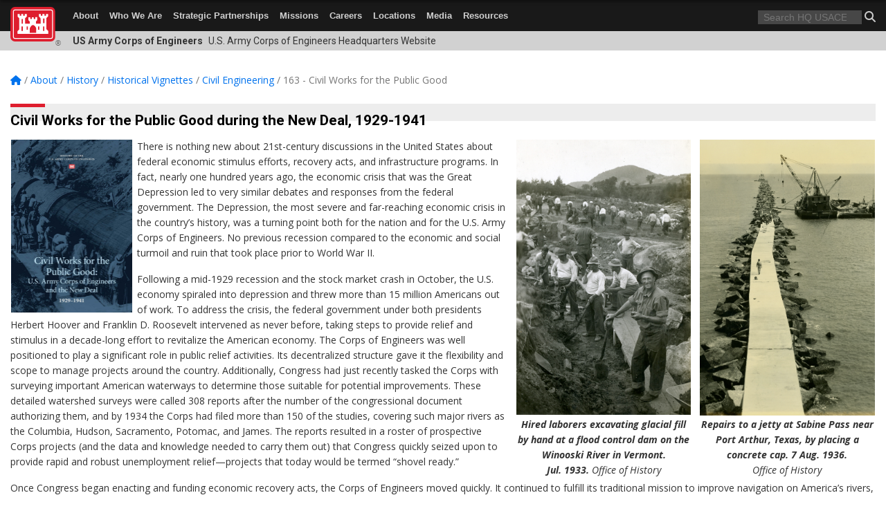

--- FILE ---
content_type: text/html; charset=utf-8
request_url: https://www.usace.army.mil/About/History/Historical-Vignettes/Civil-Engineering/163-Civil-Works-for-the-Public-Good/videoid/930153/dvpcc/false/
body_size: 24250
content:
<!DOCTYPE html>
<html  lang="en-US">
<head id="Head"><meta content="text/html; charset=UTF-8" http-equiv="Content-Type" />
<meta name="REVISIT-AFTER" content="1 DAYS" />
<meta name="RATING" content="GENERAL" />
<meta name="RESOURCE-TYPE" content="DOCUMENT" />
<meta content="text/javascript" http-equiv="Content-Script-Type" />
<meta content="text/css" http-equiv="Content-Style-Type" />
<title>
	Army Engineers During the New Deal
</title><meta id="MetaDescription" name="description" content="This is the official public website of the Headquarters U.S. Army Corps of Engineers. For website corrections, write to hqwebmaster@usace.army.mil. " /><meta id="MetaKeywords" name="keywords" content="Civil works; Work relief; Unemployment; Great Depression; Economic stimulus" /><meta id="MetaRobots" name="robots" content="INDEX, FOLLOW" /><link href="/Resources/Shared/stylesheets/dnndefault/7.0.0/default.css?cdv=3460" type="text/css" rel="stylesheet"/><link href="/DesktopModules/Links/module.css?cdv=3460" type="text/css" rel="stylesheet"/><link href="/DesktopModules/HTML/module.css?cdv=3460" type="text/css" rel="stylesheet"/><link href="/Desktopmodules/SharedLibrary/Plugins/bootstrap4/css/bootstrap.min.css?cdv=3460" type="text/css" rel="stylesheet"/><link href="/Portals/_default/Skins/USACETheme/skin.css?cdv=3460" type="text/css" rel="stylesheet"/><link href="/Portals/2/portal.css?cdv=3460" type="text/css" rel="stylesheet"/><link href="/Desktopmodules/SharedLibrary/Plugins/SocialIcons/css/fa-social-icons.css?cdv=3460" type="text/css" rel="stylesheet"/><link href="/Desktopmodules/SharedLibrary/Plugins/Skin/SkipNav/css/skipnav.css?cdv=3460" type="text/css" rel="stylesheet"/><link href="/Desktopmodules/SharedLibrary/ValidatedPlugins/font-awesome6/css/all.min.css?cdv=3460" type="text/css" rel="stylesheet"/><link href="/Desktopmodules/SharedLibrary/ValidatedPlugins/font-awesome6/css/v4-shims.min.css?cdv=3460" type="text/css" rel="stylesheet"/><script src="/Resources/libraries/jQuery/03_07_01/jquery.js?cdv=3460" type="text/javascript"></script><script src="/Resources/libraries/jQuery-Migrate/03_04_01/jquery-migrate.js?cdv=3460" type="text/javascript"></script><script src="/Resources/libraries/jQuery-UI/01_13_03/jquery-ui.min.js?cdv=3460" type="text/javascript"></script><link rel='icon' href='/Portals/2/favicon.ico?ver=fec09guzNLySzBrZ0d32xw%3d%3d' type='image/x-icon' /><meta name='host' content='DMA Public Web' /><meta name='contact' content='dma.WebSD@mail.mil' /><script  src="/Desktopmodules/SharedLibrary/Plugins/GoogleAnalytics/Universal-Federated-Analytics-8.7.js?agency=DOD&subagency=USACE&sitetopic=dma.web&dclink=true"  id="_fed_an_ua_tag" ></script><meta name="viewport" content="width=device-width, initial-scale=1, shrink-to-fit=no" /></head>
<body id="Body">

    <form method="post" action="/About/History/Historical-Vignettes/Civil-Engineering/163-Civil-Works-for-the-Public-Good/videoid/930153/dvpcc/false/" id="Form" enctype="multipart/form-data">
<div class="aspNetHidden">
<input type="hidden" name="__EVENTTARGET" id="__EVENTTARGET" value="" />
<input type="hidden" name="__EVENTARGUMENT" id="__EVENTARGUMENT" value="" />
<input type="hidden" name="__VIEWSTATE" id="__VIEWSTATE" value="0RIhkFDRz1J+GLHtfiqO63zjLVw8P0/ZGXCk+uGibKWMUGo/[base64]/c5cUL+2iH6uBg39zvjgtyaznzyJFipJd91Ljgh0kNbW2scDf9aqWcHBTik4VNjye7Bn34BG8mH0DGxUR8rIPPI6itLtYFFcmiX5AwUpkiu8cpnARSeZoQC3VP3OfAsFo/[base64]/MShWaN3WsHoh5bL9J4U7O/ETaVmX3OejbuJ1aU+UYoLS8XQIdqGZZ/6AnJSevTzhESjWNH2+SlJHMMBFDa099Dws3LNXAkODVoCBV/+8NrG89XgLUiOsXc4BKOA3XWezSTu4YXEsTM1vav8fQmK3pW/oKu13uEHiS8WpHQQt8EYc/S1ZrujlJ6gJyUv9SSbz283YnZcD4P6RTdF5qG2Pm3AI0e4OwhscnBeMcBxZ0foBrWcEf2XA2SKvsmZotUz1kvw8xPJ7GcuBSsMVbtlkDfR8Vkoo1VYu/WLssecOD+nQ8ijr56uZ6sNhz4A4k5El+u7GxeqlKXmjzMlJaQgXniFvg2GeTspysh5wVa31Bh4YDsOeVFJYw8Yfo4kpoLfDQtdHv53Otm+9vAXLIVZ5ucg9dhyVfu/KhSEnqOzIGPDqkEMMxL9bUb+g8Pfmp++J50soyAOCwbIDEnA4YfZpoR32RPruqkc9Jh008GLRPzqBTQSlrItyqPA6X3G5bhNNzBFzIRfNSDa+5wKnx3bS0sbTarCRoU375heYYwIv/E7w7KBhaKXPXxwYCP4JOOPxp5XyXxIILHL0RFo5OqqQVHnFP9OqPRfBzDcxbox7uOEdoxyKjXCksldOtM4Ka4fMgRsW8scCw8kmltVWWd06UfK9oESdmcHVaGMrYQuR6OiMybK/xJ1/R6EkYwUrD+58uqGsnytXu7KdD7BS5GlmYWIlSzL3Ztatkuh5cBo9+N6RSTd8kFg/bCI68CCOpEC0UmV67dOjEylBxbQvMfLXfwhQbrX3S7OERFB1iT4aAtxdHPatbEDyjQc1uvBkArQkmbmHcoFw9JuEJJAcCSHiVGkQhnj/fMavZ2/GYVzWftBqVsaT7kOihANqiPfTt244tD1pDlDEiT0MnHZq62bRWLbOPkAIl61M+wnePI/bpRr3Zv4GakMZU37zDm+YQLme7VauZP4ZLwAT9oVmNIbS5RuM+ENmaBGbeIf3t+ax0ed/wz3KAsFBoO6V+FOIRnwbHV4xytxsrh+toVnuV/TXRbcOZYW96ExtDSk+o0L6RulBUfI97fyPvGO05SqZujSl4IOyaZp7nWaaf/Mi142aJ3XMbxDYASJv6gGFwXS0mBcEDW/rRfNb8w9T7IA6mDkPT6eK8Bmy5QakTIcpVAtbnU8J2+Q/Kc+G2cV5gbkLVQ3kHuArhR3Dl3Q6o39tNEXRcs1o0uURC4P4+ylIca57Y6ib3mHcn0iBVHamh1DwWO3yLk3mBJjPkdpLcRjnby/[base64]/PlpW9Z1tdVOsTIISZhGw0WOt5wh3U9bFYSeuv7E7rMBdKpSN8SBbmIznD5Bm9Hrr+/PBMHszuoIG7pAYJL9VmHRc/C645gdlMRUqpiODtRRneSGGs6GG9Ck2xc1WUxm1Jfy8byTn52/2D7wz2BY2otNh25RppnKcROXx8dxtanrlm/zhZb4cwLB0HxBFGwULgk8Y022RUuwUjtuamgjlRMwml4W23M98xP/S5cAQMJ2rZmdzVrleKddeki/ex90TzTFXMJBgvgf5BssURbMEqlsZe8G1eyF+y7Iide2qc5ZlWGqkqa4+9x7sA6AGIeUWxNiHC1gPDDmnPCxCI1jy4KLFzQfGs3rJRk/dNlDZgfnt6zz8tZHHy72ZEjnzjW8CB91AgLzD8OaZAjIShGBGj3a4cv3PhoviqtG6eOxPkB55DHJUe8OIDM+NSuHV6AaDLmZReFHRrPTOoiTv6BbV+yH0HsaRRn+0kqqTcZIzJkaLjz/d4AGUn1E1OVtts3gT8F8/LVa96CWTOKtuRTGobGDg6/E18v+ASASvBfUeZCc+GLQTnhayP71LKwmyod1HnGIjRhQNfJY7MBG+Zku8Zajmx4E646m3Z/dqZo/C6oP8TI7Svd5pDhkhgRmShgiTHzlArQ0WR4DmxpG1zXsH9PtMUIj8lT6ysavWX4SPCQT6sssiQentdvhU42YBdkCsdJ9B9n/jZu+zx1zZTA3BreiwHACYD9sR1ZmvCvE6XzUQoZfN4QFcioW4itujcxXx4JuA/3j6pu9LGU3VXJr33+MCSdHzoEDKiikkUedQamSr3rmVnLCHLsuXNLLmA/qlzkn/B4QxRBtfJvwc1dw0DgfINKeP5+w+ui+UFGen0DLw+U4bapPBnQ5oNHw/utCupVoILPpMXW9s66ohfFI63wXnIaBg+1j34oJzEZQk74sZLYAY91ievxpOblnUdJgWKBa0r9oISIfsSB9BQhmnOGo/kjR4onHiRKKtmzy1CCGMJnhWH5e9E1x2WgqNylqaqkbwV7YuM3cQmtf75D6994fCCtqUkW96BJnGTLyymytZzdApH1fAojfGy2Q1fcMfCaCq9BU+Dz2vd/rAPxqRochGXsoq7uiksPUObv/CB0B+BEt4mLG/ePZE4s4BaTaAwn5sHYdtcJIkoQTOXy+icqxdF/9BBGeBErjFJqo1pitMfEuvQZ1NW5ITZMVatsa3zQR+SrSkPtvQLR72ARIx8hIiGZZ9iylpBbnUeBVtEDP3xnxiEric/KaN7ltwyFHbRAHPpsKicDHf+HQ+7xEIVyAViOkwgpezdODJ04a93JgS/isDZNqmvVxNlAZRnsm2LA+yEbaun7j/gN8SnfL065uRf28W9aR563OWYYQGhHSC7pKN6Jgtbz1RS2aH6/sDxFvdfeH6uEALEDr+2LIFjMiYjJ1Xcsxo2mHCSKu5OyHvSJrrP6DLMQSm2aVVK1/+9Zrfxbg2WbFdT1PWFh6zvB9b2Qg64aynwfPunZVz7INwMSVpW+w5egtnBTOUp4saHOBXY0bOgJvTnX+4nlDVtM3xPtNuA4PfZ6aSwZFnzXVkqkayZmmfYBdVbpAaG2BjOVdwsYNeJCtpl+jxN/CXys4taiJhaLhOCDwbzjdTcPfzaVdybeKaPTTk4/TiSaobrA3YPiGcGXlpGZWtU6FUPe4kDmP7v8XV7h1qQEo3S9czSt/8IxRq1GKG8gBSf+qiYXN3dv2CyTP1Aqq2maE5CbI+xL+y4bwRvYyshOw7HzaBzX3BbBaDokEzCj3Db33uhnkASy2+wPr1aKAX9Qwfx7EzIoM/yJsgwXsSxs/[base64]/AWkaihriRorombz7VwprhfQVPxEQWdjyZ9vjm41QaDrljrbbW22yd+pflj29fn8ePcPrtjcFvxEEWtkw0GdRZ1DpBZXjFFVu8Hj8RoWEGRHB54AzEnCbnc/uLZw+Spw5ui4psR25EUobX9bAlbpMqB5wBpdgOgr3deQrKXlnNTXqEw1Rv7DrAIAg7GksbffRngKXhdw7akFy2d4KA2MU9ThnZdCrDHame9hTd52vES/LEjwyBhoINve9kmDARL87qVhCuMUZAxPbHrKCc+gTIWS4V9dXPwqwEGe4cL1AT0YhoU5OJhIiRmnNhIoL5v+NgvJZhUyI8FEsjWiRgMRpMUxBAkuHKItYaGv2XzIjAm84SpxHYz4nhtyeNkt+Eoys5c7Neq/GboZ+HKUXGbFqZkfA7I6nIL5XHIRlhjn0KpHpMgj8/E1X49jL6j/KkjRBo7TRBndujtBXcD2UAbs3krhVaZbQQszkCpX+XUi3amBfR4m0hJraRYPfbga2LRvzsFFMwpfW/DYiEuwcK7SRQa1SSuvMQVyLNZA2HLgdT9e5Y+Ye62Ul+CL6Q6W/QbznN7l9GVSREjnT0xTYEEskXZmb34a9Hsp4Uhk5AXROvUwGoAxETDoXgcUL5loG2fLTaoK6Wb6OzdVEGB9AS7OLAcvD+I9DiLl5/fEiMRPh3JWZ2iJA8L3ULQgzjgWPmNmnmOkebn0bWsVT33fbg1OsdiXkJTRMNE+wL/qld7ZuXLfuzcxVx5eAcrv8E5Ab/[base64]/TJDVQhysEwjpsUNqFAsQH5+UrRtG2Wj6D9p0fcWejWXBLbqfr5od0bojyimu5OsTz0Uw6cwXT0543DcI8ejbWI0Bu7YpgnzuprUHVe1PRiZ2Gz8+UKteZeJKTA+yzzDR3XOPLMUYZNC/6kF6Aomblo+8ZMgkZlmcPfOHyFAqQni86PRZAWkjuYhiWu4eEJAayRS0s2ibhU3K/3izemOX0RSwb4Sl7sG3TTFGjKUi+H2LYKdtq2s8zwsOTA6/[base64]/3ysGpCBSaTga2SJt9nUxGpUXKVZTRbjCtWisrcyAsKR38npuzm2a7Cr0eLVzNEl8C9enDlx3GxpB9rdqKfKC8n4XWbxvqAZRVNMOtCqIV8aVJCQDWzf+PyKPQs+GraCWLXPR3CpQXg90s/[base64]/tTvP0R6CbI0zpUcVwqCBhV6X7AT3Xy6a3T0LlwImpaGSy884riVyk014FymhcZ8+/JGXJRy0R9n3cicFp04Y+Uj9ZTo6h4LJyZ2+qp6iaix7mIx1dM4f/TGXjTg7fWjrSzdbs38tOy06UdEuP3pDYavMkY6y5AuYqwwqKQqQzpIYe0Fce2d02KqUjuwIaO2cA/KvaRURBMGFYWu//[base64]/jwBurO+yRkZORuBaIoF1K5e9GvbXlZEPHLZytWsQyMsQ/[base64]/KDDBPc20vevZZuBURar6O1fKHTaX3GmhvYAr0iK8lqkAT0nCFhkWHVuSvG6ZgA1XecBGIMXqT/cnWDzwlE3OYKh3wQ/cGI3419o4OoTzyYVD9NxKdgO2xKk9zqynzJ3dW7g837YQudLkZAS/UerC7waM8iyB4VGxizkF24hdnTYF/qQAQUsI5W1xdObBM/SlgDGXotmpoQ5zTnDVBrKCnu+/YJuMljNenVbWhQgDTtP5uP2haWN3Am9e9a9+KxHaq+z1egk8zc5kQTlb0IwjBu8vcYqtnXKtDrPhzLgjLd+wRLqVJaasAQDp8jXx7v2az4atPdMJhyp91JlRkJsNg3rl/q8+9uQ945lp7Re2Qj2YFMfMgJ6JiAD+AS9cyRueuxHuJ1a/O3KZhNIaeq9XBXRqaq9w84oOecsQluA2MU7mfy+7Fy1DM94XlXQLRbPgp6t6jQWr0iDlVfPXGr6NhYPLH2/3O7TlWrJaiDkGse5poqWmKlGv6Wy+7wW3s6celPSsp8JC84tJdJBGLmzf2aqkNekrcTJkAHLCARjza/E54uEaH2ZqO2l58NAn6eMGiSWsdELepG8/Seo+52o7NbdbYFlmiFuu006rP7s2StQo9/k61zHVUPWyfg7kwCRlO+MJipew2n1pCkNFfKrAF1JmM+MmWn4igy80EGRnnnzQspH1J70Mvy1jdcEQSIemNeOPe1Uf0RQPCquXhkZaTr4O1iUt8JTccaSY7CTVv2dc00w1QI683mOqCMgoT8BWuzNfpf5WZEh4O4uPTFkjkjoU/JKw7R3JLlsR3SugkUM7ZHakWCvGMR7tdqnkwjHWmKoT6n4bRk7KaKkppZJ4HGa9aAxxVN27qFRv7SvFFYDIeQmqA0gED5a3BtxZ7gGpMFCsnfz7qOAITM2OK5PPFvGjCqaasDt1DiENQGYy7pZBQRYyfi8ZgaBslbZ2HNw/V+aJA+6iJXpXTqnEBwbY+F0G3H/0Wn0Pe6qclEDrpDp3aX+YuyJyeArxUcPXQ8Tf7VZOU2VOqiABI/I88goMNvXLVLt3aFHITdWHMDrY9gfOGFraXwyP6+sMTSYFJewbPiXKcV0nLx2S5UAFwedhj1nX0/[base64]/vxNbIVS7vQsfCOvT2JYacXA8/HJbLdmp63uuWZlEg6V+ZRBsh4e/XxYfl/W247HzQaApNm1F9ygvjyKofqv2nSoFFwMAus3gM4lQfu8vaXWdMchriAueCnUm+vjUgdX1+VH5ShI6i1spNKNR4D69MBCEFx/qjq56NWCSPFVaRWmJfJXZk+KBNgsHrA6/uKvg+nnQX9spk+MOghGB8x0XFngbgnPjr5brV0G3Xs7gARv0tYInGghFP69RNGrCpiyo7iex/9Er2rf5EzmalWH2ZP09XcpA9x1Y+JJmt11X/aeql2Q3LyAT6eMAZudsV85bMmIdTz7b+feGxadQRJk2PjYYnGzH4R0TJAHU3i1eoRhwwF5EYsvAYhrzsJmmSP6q3i6+CEfbv7E1iZjcyXwJwJRDFETx7t+svesOBRl3tHSk7mTe+0aI/PUvocy7um+3yT0pNPgPCTvqhEhsfS7m1mOVuwMLyveZZT96HNidBfa7TunwpXRTpli2sJnlH8I9JGWpozhHtcwISyYABeRcv/n/6e5DOrxWGRsbXLFMNkF7FbSBrugN1FjXbVhWnAnNGeyTklqGgY8CJNMC/6LyJSQ/Y49dLnfXkpa+hmIbe4d6iFlon2puRirRw1KP7p1rGHpYKMz4DXkgZWAgE/hDIoHKefbox42cN1ck5aDFUxCjxSsrkZ2qmS1Uxg3TDJRYipol1FZx72pcDzpEPPugHuIbZa2oFsNNBpmV32KfjFO4eFUBnaUwwiZRlCjctF1S/PxaZ4BModLKzVre2HIsTnL6jW6trsnzmgOOwfcfU4DLKhRCAVqE5ZvTi3qcequGa8sVz35aHZR1xtblnz+joXIlKFwn+XBcp2YSK45RB0FyWwEHQmqy20u2SglyU3wGrylap2lt3NOPD1pd/uM0mL16cV+FgpKgxV0IuAU9MtX26LFjoVqJmWW5COMPQYi2iPSz5zNLl/[base64]/PM5iiLBMWUKPoFjfZs+ewISHjRVBihVAdHhatwTPjWm1myfJ7Qtqx9KkbOASFP9WzfxG7xaICRTCcvOiQacc3YyuYDXC2RAo7HfAuXJh6YVBP4kht55ooNcTrZaWgunGODC/AR6gWwyqhmI4TKMAy6Y3YLm59enshd3OcFAx9kMpjwlD4xhwilFHWfAkauijJY/PxF1OTBIdjQGTYwCGRUgF5CBaRVGU6C7lj" />
</div>

<script type="text/javascript">
//<![CDATA[
var theForm = document.forms['Form'];
if (!theForm) {
    theForm = document.Form;
}
function __doPostBack(eventTarget, eventArgument) {
    if (!theForm.onsubmit || (theForm.onsubmit() != false)) {
        theForm.__EVENTTARGET.value = eventTarget;
        theForm.__EVENTARGUMENT.value = eventArgument;
        theForm.submit();
    }
}
//]]>
</script>


<script src="/WebResource.axd?d=pynGkmcFUV2YRBDbasXhoakaqdeI-_09hOJyJqDzsDsl2pX8MS4jrFU_QRw1&amp;t=638901627720898773" type="text/javascript"></script>


<script src="/ScriptResource.axd?d=NJmAwtEo3IrKGQZJaQ-59ps9QE7NB-cd8FtY8K_IKR198d6n1yFeBXjBOfSie8_YpnxWr5TH_Xa1YuI6xvu2xbnYgibsEU5YeVIVuQL9OF1wgOqmP8IRYf5-D9bdkdSDspeMsQ2&amp;t=32e5dfca" type="text/javascript"></script>
<script src="/ScriptResource.axd?d=dwY9oWetJoLC35ezSMivQTHgohaws39GHERz_2Vs-fMqSX4XSS-TGUwHNwlX-SjZdeyVi2T18HyTsBGhhCgcdE7ySD6n4ENZHt2zQ9wqrft0ffaCn4pNEJ2yI2hoEpa5BC03t8XV-nAfRCVl0&amp;t=32e5dfca" type="text/javascript"></script>
<div class="aspNetHidden">

	<input type="hidden" name="__VIEWSTATEGENERATOR" id="__VIEWSTATEGENERATOR" value="CA0B0334" />
	<input type="hidden" name="__VIEWSTATEENCRYPTED" id="__VIEWSTATEENCRYPTED" value="" />
	<input type="hidden" name="__EVENTVALIDATION" id="__EVENTVALIDATION" value="YNEhsWhAmKXx0/msueNqKK5RguQF/L201c7d7ZtXS1Qc/F8+8fubMOcxn6BazpeR7+AcrFD/Zb166iMtszZhFIFWwQUFicUnbWb/iXsiQjUwslca" />
</div><script src="/js/dnn.modalpopup.js?cdv=3460" type="text/javascript"></script><script src="/js/dnncore.js?cdv=3460" type="text/javascript"></script><script src="/Desktopmodules/SharedLibrary/Plugins/Mobile-Detect/mobile-detect.min.js?cdv=3460" type="text/javascript"></script><script src="/Desktopmodules/SharedLibrary/Plugins/Skin/js/common.js?cdv=3460" type="text/javascript"></script>
<script type="text/javascript">
//<![CDATA[
Sys.WebForms.PageRequestManager._initialize('ScriptManager', 'Form', [], [], [], 180, '');
//]]>
</script>

        
        
        


<script type="text/javascript">
$('#personaBar-iframe').load(function() {$('#personaBar-iframe').contents().find("head").append($("<style type='text/css'>.personabar .personabarLogo {}</style>")); });
</script>

<script type="text/javascript">

jQuery(document).ready(function() {
initializeSkin();
});

</script>

<script type="text/javascript">
var skinvars = {"SiteName":"U.S. Army Corps of Engineers Headquarters","SiteShortName":"HQ USACE","SiteSubTitle":"","aid":"u.s.armycorpsofengineersheadquart","IsSecureConnection":true,"IsBackEnd":false,"DisableShrink":false,"IsAuthenticated":false,"SearchDomain":"search.usa.gov","SiteUrl":"https://www.usace.army.mil/","LastLogin":null,"IsLastLoginFail":false,"IncludePiwik":false,"PiwikSiteID":-1,"SocialLinks":{"Facebook":{"Url":"http://www.facebook.com/USACEHQ","Window":"_blank","Relationship":"noopener"},"Twitter":{"Url":"http://twitter.com/USACEHQ","Window":"_blank","Relationship":"noopener"},"YouTube":{"Url":"http://www.youtube.com/CORPSCONNECTION","Window":"_blank","Relationship":"noopener"},"Flickr":{"Url":"http://www.flickr.com/photos/usacehq","Window":"_blank","Relationship":"noopener"},"Pintrest":{"Url":"","Window":null,"Relationship":null},"Instagram":{"Url":"","Window":"","Relationship":null},"Blog":{"Url":"http://usace.armylive.dodlive.mil/","Window":"_blank","Relationship":"noopener"},"RSS":{"Url":"","Window":"","Relationship":null},"Podcast":{"Url":"","Window":"","Relationship":null},"Email":{"Url":"","Window":"","Relationship":null},"LinkedIn":{"Url":"","Window":null,"Relationship":null},"Snapchat":{"Url":"","Window":"","Relationship":null}},"SiteLinks":null,"LogoffTimeout":3300000,"SiteAltLogoText":""};
</script>
<script type="application/ld+json">{"@context":"http://schema.org","@type":"Organization","logo":null,"name":"U.S. Army Corps of Engineers Headquarters","url":"https://www.usace.army.mil/","sameAs":["http://www.facebook.com/USACEHQ","http://twitter.com/USACEHQ","http://www.youtube.com/CORPSCONNECTION"]}</script>

<div id="app" class="app_usace app-inner   ">
    


<div id="skip-link-holder"><a id="skip-link" href="#skip-target">Skip to main content (Press Enter).</a></div>

<header id="header-main">
    
    <div id="header-title">
        <div class="page-container">
            <div class="container-fluid flex">
                <div class="site-name">US Army Corps of Engineers</div>
                <div class="site-area">U.S. Army Corps of Engineers Headquarters Website</div>
            </div>
        </div>
    </div>
    <div id="header-menu" class="header-inner">
        <div class="page-container">
            <div class="container-fluid">
                <div class="site-logo">
                    
                    <a href="https://www.usace.army.mil/">
                        <img src="/Portals/_default/Skins/USACETheme/Assets/images/usace-logo-color.svg" alt="U.S. Army Corps of Engineers Headquarters" />
                    </a>
                    <div class='reg'>&reg;</div>
                </div>
                <nav class="main navbar navbar-expand-md" id="main-menu" aria-label="main menu">
                    <ul id="main-nav" class="navbar-nav mr-auto sm-collapsible">
<li class="desktop-blank"></li>
    
    <li class="parent top-level ">
    
        <a href="https://www.usace.army.mil/About/"  tabindex="0" >About<span class="sub-arrow"></span></a> 
    
	    <div class="level2-container">
            <ul class="level2">
            
    <li class="">
    
       <a class="nav-link" href="https://www.usace.army.mil/About/Leadership/"  tabindex="0" ><span class="main">Leadership</span></a>
    
    </li>

    <li class="parent">
    
       <a class="nav-link" href="https://www.usace.army.mil/About/History/"  tabindex="0" ><span class="main">History</span><span class="sub-arrow"></span></a>
    
        <ul class="parent">
        
    <li class="">
    
       <a class="nav-link" href="https://www.usace.army.mil/About/History/Brief-History-of-the-Corps/"  tabindex="0" ><span class="main">Brief History of the Corps</span></a>
    
    </li>

    <li class="parent">
    
       <a class="nav-link" href="https://www.usace.army.mil/About/History/Historical-Vignettes/"  tabindex="0" ><span class="main">Historical Vignettes</span><span class="sub-arrow"></span></a>
    
        <ul class="parent">
        
    <li class="parent">
    
       <a class="nav-link" href="https://www.usace.army.mil/About/History/Historical-Vignettes/USACE-Building-Better/"  tabindex="0" ><span class="main">USACE Building Better</span><span class="sub-arrow"></span></a>
    
        <ul class="parent">
        
    <li class="">
    
       <a class="nav-link" href="https://www.usace.army.mil/About/History/Historical-Vignettes/USACE-Building-Better/011-Army-Integration/"  tabindex="0" ><span class="main">011 - Army Integration</span></a>
    
    </li>

        </ul>
    
    </li>

        </ul>
    
    </li>

    <li class="">
    
       <a class="nav-link" href="https://www.usace.army.mil/About/History/Publications/"  tabindex="0" ><span class="main">Publications</span></a>
    
    </li>

    <li class="">
    
       <a class="nav-link" href="https://www.usace.army.mil/About/History/Commanders/"  tabindex="0" ><span class="main">Commanders</span></a>
    
    </li>

    <li class="">
    
       <a class="nav-link" href="https://www.usace.army.mil/About/History/Command-Sergeants-Major/"  tabindex="0" ><span class="main">Command Sergeants Major</span></a>
    
    </li>

    <li class="">
    
       <a class="nav-link" href="https://www.usace.army.mil/About/History/Exhibits/"  tabindex="0" ><span class="main">Exhibits</span></a>
    
    </li>

    <li class="">
    
       <a class="nav-link" href="http://cdm16021.contentdm.oclc.org/cdm/landingpage/collection/p15141coll5" target="_blank" rel="noopeneer noreferrer" tabindex="0" ><span class="main">Historical Images</span></a>
    
    </li>

    <li class="">
    
       <a class="nav-link" href="https://www.usace.army.mil/About/History/Images/"  tabindex="0" ><span class="main">Images</span></a>
    
    </li>

    <li class="">
    
       <a class="nav-link" href="https://www.usace.army.mil/About/History/Oral-History-in-USACE/"  tabindex="0" ><span class="main">Oral History in USACE</span></a>
    
    </li>

        </ul>
    
    </li>

    <li class="">
    
       <a class="nav-link" href="https://www.usace.army.mil/About/People/"  tabindex="0" ><span class="main">People</span></a>
    
    </li>

    <li class="">
    
       <a class="nav-link" href="https://www.usace.army.mil/About/FAQ/"  tabindex="0" ><span class="main">FAQ</span></a>
    
    </li>

    <li class="">
    
       <a class="nav-link" href="https://mrsi.erdc.dren.mil/coe/" target="_blank" rel="noopeneer noreferrer" tabindex="0" ><span class="main">Centers of Expertise</span></a>
    
    </li>

            </ul>
		</div>
    
    </li>

    <li class="parent top-level ">
    
        <a href="https://www.usace.army.mil/Who-We-Are/"  tabindex="0" >Who We Are<span class="sub-arrow"></span></a> 
    
	    <div class="level2-container">
            <ul class="level2">
            
    <li class="">
    
       <a class="nav-link" href="https://www.usace.army.mil/Who-We-Are/Military-Programs/"  tabindex="0" ><span class="main">Military Programs</span></a>
    
    </li>

    <li class="">
    
       <a class="nav-link" href="https://www.usace.army.mil/Who-We-Are/Engineering-and-Construction/"  tabindex="0" ><span class="main">Engineering and Construction</span></a>
    
    </li>

    <li class="">
    
       <a class="nav-link" href="https://www.usace.army.mil/Who-We-Are/249th-Engineer-Battalion/"  tabindex="0" ><span class="main">249th Engineer Battalion</span></a>
    
    </li>

    <li class="parent">
    
       <a class="nav-link" href="https://www.usace.army.mil/Who-We-Are/Chief-Counsel-Office/"  tabindex="0" ><span class="main">Chief Counsel Office</span><span class="sub-arrow"></span></a>
    
        <ul class="parent">
        
    <li class="">
    
       <a class="nav-link" href="https://www.usace.army.mil/Who-We-Are/Chief-Counsel-Office/Honors-Program/"  tabindex="0" ><span class="main">Honors Program</span></a>
    
    </li>

    <li class="">
    
       <a class="nav-link" href="https://www.usace.army.mil/Who-We-Are/Chief-Counsel-Office/Legal-Services-Directory/"  tabindex="0" ><span class="main">Legal Services Directory</span></a>
    
    </li>

        </ul>
    
    </li>

    <li class="">
    
       <a class="nav-link" href="https://www.usace.army.mil/Who-We-Are/Contingency-Response-Unit/"  tabindex="0" ><span class="main">Contingency Response Unit</span></a>
    
    </li>

    <li class="">
    
       <a class="nav-link" href="https://www.usace.army.mil/Who-We-Are/Engineer-Inspector-General/"  tabindex="0" ><span class="main">Engineer Inspector General</span></a>
    
    </li>

    <li class="">
    
       <a class="nav-link" href="https://www.usace.army.mil/Who-We-Are/Finance-Center/"  tabindex="0" ><span class="main">Finance Center</span></a>
    
    </li>

    <li class="parent">
    
       <a class="nav-link" href="https://www.usace.army.mil/Who-We-Are/UMSB/"  tabindex="0" ><span class="main">UMSB</span><span class="sub-arrow"></span></a>
    
        <ul class="parent">
        
    <li class="">
    
       <a class="nav-link" href="https://www.usace.army.mil/Who-We-Are/UMSB/UMSB-Contracting/"  tabindex="0" ><span class="main">UMSB Contracting</span></a>
    
    </li>

    <li class="">
    
       <a class="nav-link" href="https://www.usace.army.mil/Who-We-Are/UMSB/UMSB-Small-Business/"  tabindex="0" ><span class="main">UMSB Small Business</span></a>
    
    </li>

        </ul>
    
    </li>

    <li class="">
    
       <a class="nav-link" href="https://www.usace.army.mil/Who-We-Are/Logistics/"  tabindex="0" ><span class="main">Logistics</span></a>
    
    </li>

    <li class="">
    
       <a class="nav-link" href="https://www.usace.army.mil/Who-We-Are/Prime-Power-School/"  tabindex="0" ><span class="main">Prime Power School</span></a>
    
    </li>

    <li class="">
    
       <a class="nav-link" href="https://www.usace.army.mil/Who-We-Are/Reserve-Affairs/"  tabindex="0" ><span class="main">Reserve Affairs</span></a>
    
    </li>

    <li class="">
    
       <a class="nav-link" href="https://www.usace.army.mil/Who-We-Are/SHARP/"  tabindex="0" ><span class="main">SHARP</span></a>
    
    </li>

    <li class="parent">
    
       <a class="nav-link" href="https://www.usace.army.mil/Who-We-Are/EEO/"  tabindex="0" ><span class="main">EEO</span><span class="sub-arrow"></span></a>
    
        <ul class="parent">
        
    <li class="">
    
       <a class="nav-link" href="https://www.usace.army.mil/Who-We-Are/EEO/Contact/"  tabindex="0" ><span class="main">Contact</span></a>
    
    </li>

        </ul>
    
    </li>

            </ul>
		</div>
    
    </li>

    <li class="parent top-level ">
    
        <a href="https://www.usace.army.mil/Strategic-Partnerships/"  tabindex="0" >Strategic Partnerships<span class="sub-arrow"></span></a> 
    
	    <div class="level2-container">
            <ul class="level2">
            
    <li class="parent">
    
       <a class="nav-link" href="https://www.usace.army.mil/Business-With-Us/"  tabindex="0" ><span class="main">Contracting</span><span class="sub-arrow"></span></a>
    
        <ul class="parent">
        
    <li class="">
    
       <a class="nav-link" href="https://www.usace.army.mil/Missions/Emergency-Operations/Contracting-in-Disasters/"  tabindex="0" ><span class="main">Contracting in Disasters</span></a>
    
    </li>

    <li class="parent">
    
       <a class="nav-link" href="https://www.usace.army.mil/Strategic-Partnerships/Contracting/Contracting-in-Puerto-Rico/"  tabindex="0" ><span class="main">Contracting-in-Puerto-Rico</span><span class="sub-arrow"></span></a>
    
        <ul class="parent">
        
    <li class="">
    
       <a class="nav-link" href="https://www.usace.army.mil/Strategic-Partnerships/Contracting/Contracting-in-Puerto-Rico/Indefinite-Delivery-contracts/"  tabindex="0" ><span class="main">Indefinite-Delivery contracts</span></a>
    
    </li>

        </ul>
    
    </li>

        </ul>
    
    </li>

    <li class="parent">
    
       <a class="nav-link" href="https://www.usace.army.mil/Strategic-Partnerships/Small-Business/"  tabindex="0" ><span class="main">Small Business</span><span class="sub-arrow"></span></a>
    
        <ul class="parent">
        
    <li class="">
    
       <a class="nav-link" href="https://www.usace.army.mil/Strategic-Partnerships/Small-Business/Upcoming-Contract-Opportunities/"  tabindex="0" ><span class="main">Upcoming Contract Opportunities</span></a>
    
    </li>

    <li class="">
    
       <a class="nav-link" href="https://www.usace.army.mil/Strategic-Partnerships/Small-Business/Subcontracting-Resources/"  tabindex="0" ><span class="main">Subcontracting Resources</span></a>
    
    </li>

    <li class="">
    
       <a class="nav-link" href="https://www.usace.army.mil/Strategic-Partnerships/Small-Business/Market-the-Districts-Centers-for-Success/"  tabindex="0" ><span class="main">Market the Districts/Centers for Success</span></a>
    
    </li>

    <li class="">
    
       <a class="nav-link" href="https://www.usace.army.mil/Strategic-Partnerships/Small-Business/Sell-IT-or-Innovative-Products-and-Services/"  tabindex="0" ><span class="main">Sell IT or Innovative Products and Services</span></a>
    
    </li>

    <li class="">
    
       <a class="nav-link" href="https://www.usace.army.mil/Strategic-Partnerships/Small-Business/Find-Upcoming-Conferences-Outreach-Events-Training/"  tabindex="0" ><span class="main">Find Upcoming Conferences/Outreach Events/Training</span></a>
    
    </li>

    <li class="">
    
       <a class="nav-link" href="https://www.usace.army.mil/Strategic-Partnerships/Small-Business/Small-Business-Basics/"  tabindex="0" ><span class="main">Small Business Basics</span></a>
    
    </li>

    <li class="">
    
       <a class="nav-link" href="https://www.usace.army.mil/Strategic-Partnerships/Small-Business/USACE-Contractor-Database/"  tabindex="0" ><span class="main">USACE Contractor Database</span></a>
    
    </li>

    <li class="">
    
       <a class="nav-link" href="https://www.usace.army.mil/Strategic-Partnerships/Small-Business/Contractor-Roadmap-to-Success/"  tabindex="0" ><span class="main">Contractor Roadmap to Success</span></a>
    
    </li>

    <li class="">
    
       <a class="nav-link" href="https://www.usace.army.mil/Strategic-Partnerships/Small-Business/Dredging-Corner/"  tabindex="0" ><span class="main">Dredging Corner</span></a>
    
    </li>

        </ul>
    
    </li>

    <li class="">
    
       <a class="nav-link" href="https://www.usace.army.mil/Strategic-Partnerships/Partnering/"  tabindex="0" ><span class="main">Partnering</span></a>
    
    </li>

            </ul>
		</div>
    
    </li>

    <li class="parent top-level ">
    
        <a href="https://www.usace.army.mil/Missions/"  tabindex="0" >Missions<span class="sub-arrow"></span></a> 
    
	    <div class="level2-container">
            <ul class="level2">
            
    <li class="parent">
    
       <a class="nav-link" href="https://www.usace.army.mil/Missions/Civil-Works/"  tabindex="0" ><span class="main">Civil Works</span><span class="sub-arrow"></span></a>
    
        <ul class="parent">
        
    <li class="">
    
       <a class="nav-link" href="https://www.usace.army.mil/Missions/Civil-Works/Supplemental-Work/"  tabindex="0" ><span class="main">Supplemental Work</span></a>
    
    </li>

    <li class="">
    
       <a class="nav-link" href="https://www.usace.army.mil/Missions/Civil-Works/Budget/"  tabindex="0" ><span class="main">Budget</span></a>
    
    </li>

    <li class="">
    
       <a class="nav-link" href="https://www.usace.army.mil/Missions/Civil-Works/Dam-Safety-Program/"  tabindex="0" ><span class="main">Dam Safety Program</span></a>
    
    </li>

    <li class="">
    
       <a class="nav-link" href="https://www.usace.army.mil/Missions/Civil-Works/Environmental-Infrastructure/"  tabindex="0" ><span class="main">Environmental Infrastructure</span></a>
    
    </li>

    <li class="">
    
       <a class="nav-link" href="https://www.usace.army.mil/Missions/Civil-Works/Levee-Safety-Program/"  tabindex="0" ><span class="main">Levee Safety Program</span></a>
    
    </li>

    <li class="parent">
    
       <a class="nav-link" href="https://www.usace.army.mil/Missions/Civil-Works/Navigation/"  tabindex="0" ><span class="main">Navigation</span><span class="sub-arrow"></span></a>
    
        <ul class="parent">
        
    <li class="">
    
       <a class="nav-link" href="https://www.usace.army.mil/Missions/Civil-Works/Navigation/IMTS/"  tabindex="0" ><span class="main">IMTS</span></a>
    
    </li>

    <li class="">
    
       <a class="nav-link" href="https://www.usace.army.mil/Missions/Civil-Works/Navigation/Lock-Dam-Remote-Operation/"  tabindex="0" ><span class="main">Lock &amp; Dam Remote Operation</span></a>
    
    </li>

        </ul>
    
    </li>

    <li class="">
    
       <a class="nav-link" href="https://www.usace.army.mil/Missions/Civil-Works/Project-Partnership-Agreements/"  tabindex="0" ><span class="main">Project Partnership Agreements</span></a>
    
    </li>

    <li class="parent">
    
       <a class="nav-link" href="https://www.usace.army.mil/Missions/Civil-Works/Project-Planning/"  tabindex="0" ><span class="main">Project Planning</span><span class="sub-arrow"></span></a>
    
        <ul class="parent">
        
    <li class="">
    
       <a class="nav-link" href="https://www.usace.army.mil/Missions/Civil-Works/Project-Planning/WRRDA-7001-Proposals/"  tabindex="0" ><span class="main">WRRDA 7001 Proposals</span></a>
    
    </li>

    <li class="">
    
       <a class="nav-link" href="https://www.usace.army.mil/Missions/Civil-Works/Project-Planning/WRRDA2014_Section1002/"  tabindex="0" ><span class="main">WRRDA2014_Section1002</span></a>
    
    </li>

        </ul>
    
    </li>

    <li class="parent">
    
       <a class="nav-link" href="https://www.usace.army.mil/Missions/Civil-Works/Recreation/"  tabindex="0" ><span class="main">Recreation</span><span class="sub-arrow"></span></a>
    
        <ul class="parent">
        
    <li class="">
    
       <a class="nav-link" href="https://www.volunteer.gov" target="_blank" rel="noopeneer noreferrer" tabindex="0" ><span class="main">Volunteer Clearinghouse</span></a>
    
    </li>

    <li class="">
    
       <a class="nav-link" href="https://www.usace.army.mil/Missions/Civil-Works/Recreation/National-Water-Safety_Program/"  tabindex="0" ><span class="main">National Water Safety_Program</span></a>
    
    </li>

        </ul>
    
    </li>

    <li class="parent">
    
       <a class="nav-link" href="https://www.usace.army.mil/Missions/Civil-Works/Review-Policy/"  tabindex="0" ><span class="main">Review Policy</span><span class="sub-arrow"></span></a>
    
        <ul class="parent">
        
    <li class="">
    
       <a class="nav-link" href="https://www.usace.army.mil/Missions/Civil-Works/Review-Policy/SAR_T2_IEPR/"  tabindex="0" ><span class="main">SAR_T2_IEPR</span></a>
    
    </li>

        </ul>
    
    </li>

    <li class="parent">
    
       <a class="nav-link" href="https://www.usace.army.mil/Missions/Civil-Works/Regulatory-Program-and-Permits/"  tabindex="0" ><span class="main">Regulatory Program and Permits</span><span class="sub-arrow"></span></a>
    
        <ul class="parent">
        
    <li class="">
    
       <a class="nav-link" href="https://www.usace.army.mil/Missions/Civil-Works/Regulatory-Program-and-Permits/Nationwide-Permits/"  tabindex="0" ><span class="main">Nationwide Permits</span></a>
    
    </li>

    <li class="">
    
       <a class="nav-link" href="https://www.usace.army.mil/Missions/Civil-Works/Regulatory-Program-and-Permits/appeals/"  tabindex="0" ><span class="main">appeals</span></a>
    
    </li>

    <li class="">
    
       <a class="nav-link" href="https://www.usace.army.mil/Missions/Civil-Works/Regulatory-Program-and-Permits/Section-214/"  tabindex="0" ><span class="main">Section 214</span></a>
    
    </li>

        </ul>
    
    </li>

    <li class="">
    
       <a class="nav-link" href="https://www.usace.army.mil/Missions/Civil-Works/Section408/"  tabindex="0" ><span class="main">Section408</span></a>
    
    </li>

    <li class="">
    
       <a class="nav-link" href="https://www.usace.army.mil/Missions/Civil-Works/Tribal-Nations/"  tabindex="0" ><span class="main">Tribal Nations</span></a>
    
    </li>

    <li class="">
    
       <a class="nav-link" href="https://www.usace.army.mil/Missions/Civil-Works/Hydropower/"  tabindex="0" ><span class="main">Hydropower</span></a>
    
    </li>

    <li class="">
    
       <a class="nav-link" href="https://www.usace.army.mil/Missions/Civil-Works/Policy-And-Guidance/"  tabindex="0" ><span class="main">Policy And Guidance</span></a>
    
    </li>

    <li class="">
    
       <a class="nav-link" href="https://www.usace.army.mil/Missions/Civil-Works/Flood-and-Coastal-Storm-Risk-Management/"  tabindex="0" ><span class="main">Flood and Coastal Storm Risk Management</span></a>
    
    </li>

    <li class="parent">
    
       <a class="nav-link" href="https://www.usace.army.mil/Missions/Civil-Works/Technical-Assistance/"  tabindex="0" ><span class="main">Technical Assistance</span><span class="sub-arrow"></span></a>
    
        <ul class="parent">
        
    <li class="">
    
       <a class="nav-link" href="https://www.usace.army.mil/Missions/Civil-Works/Technical-Assistance/Planning-Assistance/"  tabindex="0" ><span class="main">Planning Assistance</span></a>
    
    </li>

    <li class="">
    
       <a class="nav-link" href="https://www.usace.army.mil/Missions/Civil-Works/Technical-Assistance/FPMS/"  tabindex="0" ><span class="main">FPMS</span></a>
    
    </li>

        </ul>
    
    </li>

    <li class="">
    
       <a class="nav-link" href="https://www.usace.army.mil/Missions/Civil-Works/Water-Resources-Development-Act/"  tabindex="0" ><span class="main">Water Resources Development Act</span></a>
    
    </li>

        </ul>
    
    </li>

    <li class="parent">
    
       <a class="nav-link" href="https://www.usace.army.mil/Missions/Environmental/"  tabindex="0" ><span class="main">Environmental</span><span class="sub-arrow"></span></a>
    
        <ul class="parent">
        
    <li class="">
    
       <a class="nav-link" href="https://www.usace.army.mil/Missions/Environmental/DNPPP/"  tabindex="0" ><span class="main">Deactivated Nuclear Power Plant Program (DNPPP)</span></a>
    
    </li>

    <li class="">
    
       <a class="nav-link" href="https://www.usace.army.mil/Missions/Environmental/Environmental-Operating-Principles/"  tabindex="0" ><span class="main">Environmental Operating Principles</span></a>
    
    </li>

    <li class="">
    
       <a class="nav-link" href="https://www.usace.army.mil/Missions/Environmental/Environmental-Quality/"  tabindex="0" ><span class="main">Environmental Quality</span></a>
    
    </li>

    <li class="">
    
       <a class="nav-link" href="https://www.usace.army.mil/Missions/Environmental/Environmental-Interagency-Support/"  tabindex="0" ><span class="main">Environmental Interagency Support</span></a>
    
    </li>

    <li class="">
    
       <a class="nav-link" href="https://www.usace.army.mil/Missions/Environmental/Formerly-Used-Defense-Sites/"  tabindex="0" ><span class="main">Formerly Used Defense Sites</span></a>
    
    </li>

    <li class="">
    
       <a class="nav-link" href="https://www.usace.army.mil/Missions/Environmental/FUSRAP/"  tabindex="0" ><span class="main">FUSRAP</span></a>
    
    </li>

    <li class="">
    
       <a class="nav-link" href="https://www.usace.army.mil/Missions/Environmental/Invasive-Species-Management/"  tabindex="0" ><span class="main">Invasive Species Management</span></a>
    
    </li>

    <li class="">
    
       <a class="nav-link" href="https://www.usace.army.mil/Missions/Environmental/Military-Munitions-Support-Services/"  tabindex="0" ><span class="main">Military Munitions Support Services</span></a>
    
    </li>

    <li class="">
    
       <a class="nav-link" href="https://www.usace.army.mil/Missions/Environmental/Regional-Environmental-and-Energy-Offices-REEOs/"  tabindex="0" ><span class="main">Regional Environmental and Energy Offices REEOs</span></a>
    
    </li>

    <li class="">
    
       <a class="nav-link" href="https://www.usace.army.mil/Missions/Environmental/Superfund/"  tabindex="0" ><span class="main">Superfund</span></a>
    
    </li>

    <li class="">
    
       <a class="nav-link" href="https://www.usace.army.mil/Missions/Environmental/Technical-Project-Planning/"  tabindex="0" ><span class="main">Technical Project Planning</span></a>
    
    </li>

    <li class="">
    
       <a class="nav-link" href="https://www.usace.army.mil/Missions/Environmental/Environmental-Support-Team/"  tabindex="0" ><span class="main">Environmental Support Team</span></a>
    
    </li>

        </ul>
    
    </li>

    <li class="parent">
    
       <a class="nav-link" href="https://www.usace.army.mil/Missions/Emergency-Operations/"  tabindex="0" ><span class="main">Emergency Operations</span><span class="sub-arrow"></span></a>
    
        <ul class="parent">
        
    <li class="">
    
       <a class="nav-link" href="https://www.usace.army.mil/Missions/Emergency-Operations/Disaster-Impact-Models/"  tabindex="0" ><span class="main">Disaster Impact Models</span></a>
    
    </li>

    <li class="">
    
       <a class="nav-link" href="https://www.usace.army.mil/Missions/Emergency-Operations/Blue-Roof-Info/"  tabindex="0" ><span class="main">Blue Roof Info</span></a>
    
    </li>

    <li class="">
    
       <a class="nav-link" href="https://www.usace.army.mil/Missions/Emergency-Operations/Blue-Roof-Information-Espanol/"  tabindex="0" ><span class="main">Blue Roof Information-Espanol</span></a>
    
    </li>

        </ul>
    
    </li>

    <li class="parent">
    
       <a class="nav-link" href="https://www.usace.army.mil/Missions/Safety-and-Occupational-Health/"  tabindex="0" ><span class="main">Safety and Occupational Health</span><span class="sub-arrow"></span></a>
    
        <ul class="parent">
        
    <li class="">
    
       <a class="nav-link" href="https://www.usace.army.mil/Missions/Safety-and-Occupational-Health/High-Hazard-Working-Groups/"  tabindex="0" ><span class="main">High-Hazard Working Groups</span></a>
    
    </li>

    <li class="">
    
       <a class="nav-link" href="https://www.usace.army.mil/Missions/Safety-and-Occupational-Health/Safety-and-Health-Requirements-Manual/"  tabindex="0" ><span class="main">Safety and Health Requirements Manual</span></a>
    
    </li>

    <li class="">
    
       <a class="nav-link" href="https://www.usace.army.mil/Missions/Safety-and-Occupational-Health/Activity-Hazard-Analysis/"  tabindex="0" ><span class="main">Activity Hazard Analysis</span></a>
    
    </li>

    <li class="">
    
       <a class="nav-link" href="https://www.usace.army.mil/Missions/Safety-and-Occupational-Health/Safety_Apps/"  tabindex="0" ><span class="main">Safety_Apps</span></a>
    
    </li>

    <li class="">
    
       <a class="nav-link" href="https://www.usace.army.mil/Missions/Safety-and-Occupational-Health/Mishap-Reporting/"  tabindex="0" ><span class="main">Mishap Reporting</span></a>
    
    </li>

        </ul>
    
    </li>

    <li class="">
    
       <a class="nav-link" href="https://www.usace.army.mil/Missions/Research-and-Development/"  tabindex="0" ><span class="main">Research and Development</span></a>
    
    </li>

    <li class="parent">
    
       <a class="nav-link" href="https://www.usace.army.mil/Missions/Value-Engineering/"  tabindex="0" ><span class="main">Value Engineering</span><span class="sub-arrow"></span></a>
    
        <ul class="parent">
        
    <li class="">
    
       <a class="nav-link" href="https://www.usace.army.mil/Missions/Value-Engineering/Legal-Review/"  tabindex="0" ><span class="main">Legal Review</span></a>
    
    </li>

    <li class="">
    
       <a class="nav-link" href="https://www.usace.army.mil/Missions/Value-Engineering/Statutory-and-Regulatory-Requirements/"  tabindex="0" ><span class="main">Statutory and Regulatory Requirements</span></a>
    
    </li>

        </ul>
    
    </li>

    <li class="">
    
       <a class="nav-link" href="https://www.usace.army.mil/Missions/Cost-Engineering/"  tabindex="0" ><span class="main">Cost Engineering</span></a>
    
    </li>

    <li class="">
    
       <a class="nav-link" href="https://www.usace.army.mil/Missions/Family-Readiness/"  tabindex="0" ><span class="main">Family Readiness</span></a>
    
    </li>

    <li class="">
    
       <a class="nav-link" href="https://www.usace.army.mil/Missions/PREP/"  tabindex="0" ><span class="main">PREP</span></a>
    
    </li>

    <li class="">
    
       <a class="nav-link" href="https://www.usace.army.mil/Missions/Security-Assistance/"  tabindex="0" ><span class="main">Security Assistance</span></a>
    
    </li>

    <li class="parent">
    
       <a class="nav-link" href="https://www.usace.army.mil/Missions/Real-Estate/"  tabindex="0" ><span class="main">Real Estate</span><span class="sub-arrow"></span></a>
    
        <ul class="parent">
        
    <li class="">
    
       <a class="nav-link" href="https://www.usace.army.mil/Missions/Real-Estate/HAP/"  tabindex="0" ><span class="main">HAP</span></a>
    
    </li>

        </ul>
    
    </li>

    <li class="">
    
       <a class="nav-link" href="https://www.usace.army.mil/Missions/Medical-Facilities/"  tabindex="0" ><span class="main">Medical Facilities</span></a>
    
    </li>

    <li class="">
    
       <a class="nav-link" href="https://www.usace.army.mil/Missions/Interagency-International-Support/"  tabindex="0" ><span class="main">Interagency &amp; International Support</span></a>
    
    </li>

    <li class="">
    
       <a class="nav-link" href="https://www.usace.army.mil/Missions/Installation-Readiness/"  tabindex="0" ><span class="main">Installation Readiness</span></a>
    
    </li>

    <li class="">
    
       <a class="nav-link" href="https://www.usace.army.mil/Missions/Field-Force-Engineering/"  tabindex="0" ><span class="main">Field Force Engineering</span></a>
    
    </li>

    <li class="">
    
       <a class="nav-link" href="https://www.usace.army.mil/Missions/Contingency-Support/"  tabindex="0" ><span class="main">Contingency Support</span></a>
    
    </li>

            </ul>
		</div>
    
    </li>

    <li class="parent top-level ">
    
        <a href="https://www.usace.army.mil/Careers/"  tabindex="0" >Careers<span class="sub-arrow"></span></a> 
    
	    <div class="level2-container">
            <ul class="level2">
            
    <li class="">
    
       <a class="nav-link" href="https://www.usace.army.mil/Careers/How-to-Apply/"  tabindex="0" ><span class="main">How to Apply</span></a>
    
    </li>

    <li class="">
    
       <a class="nav-link" href="https://www.usace.army.mil/Careers/Internships/"  tabindex="0" ><span class="main">Internships</span></a>
    
    </li>

    <li class="">
    
       <a class="nav-link" href="https://www.usace.army.mil/Careers/Career-Fairs/"  tabindex="0" ><span class="main">Career Fairs</span></a>
    
    </li>

    <li class="">
    
       <a class="nav-link" href="https://www.usace.army.mil/Careers/Civilian-Deployment/"  tabindex="0" ><span class="main">Civilian Deployment</span></a>
    
    </li>

    <li class="">
    
       <a class="nav-link" href="https://www.usace.army.mil/Careers/Career-Fields/"  tabindex="0" ><span class="main">Career Fields</span></a>
    
    </li>

    <li class="">
    
       <a class="nav-link" href="https://www.usace.army.mil/Careers/Careers-About/"  tabindex="0" ><span class="main">Careers About</span></a>
    
    </li>

    <li class="">
    
       <a class="nav-link" href="https://www.usace.army.mil/Careers/Federal-Employee-Benefits/"  tabindex="0" ><span class="main">Federal Employee Benefits</span></a>
    
    </li>

    <li class="">
    
       <a class="nav-link" href="https://www.usace.army.mil/Careers/Resume-Tips/"  tabindex="0" ><span class="main">Resume Tips</span></a>
    
    </li>

            </ul>
		</div>
    
    </li>

    <li class="parent top-level ">
    
        <a href="https://www.usace.army.mil/Locations/"  tabindex="0" >Locations<span class="sub-arrow"></span></a> 
    
	    <div class="level2-container">
            <ul class="level2">
            
    <li class="parent">
    
       <a class="nav-link" href="http://www.lrd.usace.army.mil/" target="_blank" rel="noopeneer noreferrer" tabindex="0" ><span class="main">Great Lakes and Ohio River Division</span><span class="sub-arrow"></span></a>
    
        <ul class="parent">
        
    <li class="">
    
       <a class="nav-link" href="https://www.lrd.usace.army.mil/buffalo/" target="_blank" rel="noopeneer noreferrer" tabindex="0" ><span class="main">Buffalo District</span></a>
    
    </li>

    <li class="">
    
       <a class="nav-link" href="https://www.lrd.usace.army.mil/chicago/" target="_blank" rel="noopeneer noreferrer" tabindex="0" ><span class="main">Chicago District</span></a>
    
    </li>

    <li class="">
    
       <a class="nav-link" href="https://www.lrd.usace.army.mil/detroit/" target="_blank" rel="noopeneer noreferrer" tabindex="0" ><span class="main">Detroit District</span></a>
    
    </li>

    <li class="">
    
       <a class="nav-link" href="https://www.lrd.usace.army.mil/huntington/" target="_blank" rel="noopeneer noreferrer" tabindex="0" ><span class="main">Huntington District</span></a>
    
    </li>

    <li class="">
    
       <a class="nav-link" href="https://www.lrd.usace.army.mil/louisville/" target="_blank" rel="noopeneer noreferrer" tabindex="0" ><span class="main">Louisville District</span></a>
    
    </li>

    <li class="">
    
       <a class="nav-link" href="https://www.lrd.usace.army.mil/nashville/" target="_blank" rel="noopeneer noreferrer" tabindex="0" ><span class="main">Nashville District</span></a>
    
    </li>

    <li class="">
    
       <a class="nav-link" href="https://www.lrd.usace.army.mil/pittsburgh/" target="_blank" rel="noopeneer noreferrer" tabindex="0" ><span class="main">Pittsburgh District</span></a>
    
    </li>

        </ul>
    
    </li>

    <li class="parent">
    
       <a class="nav-link" href="http://www.mvd.usace.army.mil/" target="_blank" rel="noopeneer noreferrer" tabindex="0" ><span class="main">Mississippi Valley Division</span><span class="sub-arrow"></span></a>
    
        <ul class="parent">
        
    <li class="">
    
       <a class="nav-link" href="http://www.mvm.usace.army.mil/" target="_blank" rel="noopeneer noreferrer" tabindex="0" ><span class="main">Memphis District</span></a>
    
    </li>

    <li class="">
    
       <a class="nav-link" href="http://www.mvn.usace.army.mil/" target="_blank" rel="noopeneer noreferrer" tabindex="0" ><span class="main">New Orleans District</span></a>
    
    </li>

    <li class="">
    
       <a class="nav-link" href="http://www.mvr.usace.army.mil/" target="_blank" rel="noopeneer noreferrer" tabindex="0" ><span class="main">Rock Island District</span></a>
    
    </li>

    <li class="">
    
       <a class="nav-link" href="http://www.mvs.usace.army.mil/" target="_blank" rel="noopeneer noreferrer" tabindex="0" ><span class="main">St. Louis District</span></a>
    
    </li>

    <li class="">
    
       <a class="nav-link" href="http://www.mvp.usace.army.mil/" target="_blank" rel="noopeneer noreferrer" tabindex="0" ><span class="main">St. Paul District</span></a>
    
    </li>

    <li class="">
    
       <a class="nav-link" href="http://www.mvk.usace.army.mil/" target="_blank" rel="noopeneer noreferrer" tabindex="0" ><span class="main">Vicksburg District</span></a>
    
    </li>

        </ul>
    
    </li>

    <li class="parent">
    
       <a class="nav-link" href="http://www.nad.usace.army.mil/" target="_blank" rel="noopeneer noreferrer" tabindex="0" ><span class="main">North Atlantic Division</span><span class="sub-arrow"></span></a>
    
        <ul class="parent">
        
    <li class="">
    
       <a class="nav-link" href="http://www.nab.usace.army.mil/" target="_blank" rel="noopeneer noreferrer" tabindex="0" ><span class="main">Baltimore District</span></a>
    
    </li>

    <li class="">
    
       <a class="nav-link" href="http://www.nau.usace.army.mil/" target="_blank" rel="noopeneer noreferrer" tabindex="0" ><span class="main">Europe District</span></a>
    
    </li>

    <li class="">
    
       <a class="nav-link" href="http://www.nae.usace.army.mil/" target="_blank" rel="noopeneer noreferrer" tabindex="0" ><span class="main">New England District</span></a>
    
    </li>

    <li class="">
    
       <a class="nav-link" href="http://www.nan.usace.army.mil/" target="_blank" rel="noopeneer noreferrer" tabindex="0" ><span class="main">New York District</span></a>
    
    </li>

    <li class="">
    
       <a class="nav-link" href="http://www.nao.usace.army.mil/" target="_blank" rel="noopeneer noreferrer" tabindex="0" ><span class="main">Norfolk District</span></a>
    
    </li>

    <li class="">
    
       <a class="nav-link" href="http://www.nap.usace.army.mil/" target="_blank" rel="noopeneer noreferrer" tabindex="0" ><span class="main">Philadelphia District</span></a>
    
    </li>

        </ul>
    
    </li>

    <li class="parent">
    
       <a class="nav-link" href="http://www.nwd.usace.army.mil/" target="_blank" rel="noopeneer noreferrer" tabindex="0" ><span class="main">Northwestern Division</span><span class="sub-arrow"></span></a>
    
        <ul class="parent">
        
    <li class="">
    
       <a class="nav-link" href="http://www.nwk.usace.army.mil/" target="_blank" rel="noopeneer noreferrer" tabindex="0" ><span class="main">Kansas City District</span></a>
    
    </li>

    <li class="">
    
       <a class="nav-link" href="http://www.nwo.usace.army.mil/" target="_blank" rel="noopeneer noreferrer" tabindex="0" ><span class="main">Omaha District</span></a>
    
    </li>

    <li class="">
    
       <a class="nav-link" href="http://www.nwp.usace.army.mil/" target="_blank" rel="noopeneer noreferrer" tabindex="0" ><span class="main">Portland District</span></a>
    
    </li>

    <li class="">
    
       <a class="nav-link" href="http://www.nws.usace.army.mil/" target="_blank" rel="noopeneer noreferrer" tabindex="0" ><span class="main">Seattle District</span></a>
    
    </li>

    <li class="">
    
       <a class="nav-link" href="http://www.nww.usace.army.mil/" target="_blank" rel="noopeneer noreferrer" tabindex="0" ><span class="main">Walla Walla District</span></a>
    
    </li>

        </ul>
    
    </li>

    <li class="parent">
    
       <a class="nav-link" href="http://www.pod.usace.army.mil/" target="_blank" rel="noopeneer noreferrer" tabindex="0" ><span class="main">Pacific Ocean Division</span><span class="sub-arrow"></span></a>
    
        <ul class="parent">
        
    <li class="">
    
       <a class="nav-link" href="http://www.poa.usace.army.mil/" target="_blank" rel="noopeneer noreferrer" tabindex="0" ><span class="main">Alaska District</span></a>
    
    </li>

    <li class="">
    
       <a class="nav-link" href="http://www.pof.usace.army.mil/" target="_blank" rel="noopeneer noreferrer" tabindex="0" ><span class="main">Far East District</span></a>
    
    </li>

    <li class="">
    
       <a class="nav-link" href="http://www.poh.usace.army.mil/" target="_blank" rel="noopeneer noreferrer" tabindex="0" ><span class="main">Honolulu District</span></a>
    
    </li>

    <li class="">
    
       <a class="nav-link" href="http://www.poj.usace.army.mil/" target="_blank" rel="noopeneer noreferrer" tabindex="0" ><span class="main">Japan Engineer District</span></a>
    
    </li>

        </ul>
    
    </li>

    <li class="parent">
    
       <a class="nav-link" href="http://www.sad.usace.army.mil/" target="_blank" rel="noopeneer noreferrer" tabindex="0" ><span class="main">South Atlantic Division</span><span class="sub-arrow"></span></a>
    
        <ul class="parent">
        
    <li class="">
    
       <a class="nav-link" href="http://www.sac.usace.army.mil/" target="_blank" rel="noopeneer noreferrer" tabindex="0" ><span class="main">Charleston District</span></a>
    
    </li>

    <li class="">
    
       <a class="nav-link" href="http://www.saj.usace.army.mil/" target="_blank" rel="noopeneer noreferrer" tabindex="0" ><span class="main">Jacksonville District</span></a>
    
    </li>

    <li class="">
    
       <a class="nav-link" href="http://www.sam.usace.army.mil/" target="_blank" rel="noopeneer noreferrer" tabindex="0" ><span class="main">Mobile District</span></a>
    
    </li>

    <li class="">
    
       <a class="nav-link" href="http://www.sas.usace.army.mil/" target="_blank" rel="noopeneer noreferrer" tabindex="0" ><span class="main">Savannah District</span></a>
    
    </li>

    <li class="">
    
       <a class="nav-link" href="http://www.saw.usace.army.mil/" target="_blank" rel="noopeneer noreferrer" tabindex="0" ><span class="main">Wilmington District</span></a>
    
    </li>

    <li class="">
    
       <a class="nav-link" href="https://www.saa.usace.army.mil/" target="_blank" rel="noopeneer noreferrer" tabindex="0" ><span class="main">Caribbean District</span></a>
    
    </li>

        </ul>
    
    </li>

    <li class="parent">
    
       <a class="nav-link" href="http://www.spd.usace.army.mil/" target="_blank" rel="noopeneer noreferrer" tabindex="0" ><span class="main">South Pacific Division</span><span class="sub-arrow"></span></a>
    
        <ul class="parent">
        
    <li class="">
    
       <a class="nav-link" href="http://www.spa.usace.army.mil/" target="_blank" rel="noopeneer noreferrer" tabindex="0" ><span class="main">Albuquerque District</span></a>
    
    </li>

    <li class="">
    
       <a class="nav-link" href="http://www.spl.usace.army.mil/" target="_blank" rel="noopeneer noreferrer" tabindex="0" ><span class="main">Los Angeles District</span></a>
    
    </li>

    <li class="">
    
       <a class="nav-link" href="http://www.spk.usace.army.mil/" target="_blank" rel="noopeneer noreferrer" tabindex="0" ><span class="main">Sacramento District</span></a>
    
    </li>

    <li class="">
    
       <a class="nav-link" href="http://www.spn.usace.army.mil/" target="_blank" rel="noopeneer noreferrer" tabindex="0" ><span class="main">San Francisco District</span></a>
    
    </li>

    <li class="">
    
       <a class="nav-link" href="https://www.spb.usace.army.mil" target="_blank" rel="noopeneer noreferrer" tabindex="0" ><span class="main">South Pacific Border District</span></a>
    
    </li>

        </ul>
    
    </li>

    <li class="parent">
    
       <a class="nav-link" href="http://www.swd.usace.army.mil/" target="_blank" rel="noopeneer noreferrer" tabindex="0" ><span class="main">Southwestern Division</span><span class="sub-arrow"></span></a>
    
        <ul class="parent">
        
    <li class="">
    
       <a class="nav-link" href="http://www.swf.usace.army.mil/" target="_blank" rel="noopeneer noreferrer" tabindex="0" ><span class="main">Fort Worth District</span></a>
    
    </li>

    <li class="">
    
       <a class="nav-link" href="http://www.swg.usace.army.mil/" target="_blank" rel="noopeneer noreferrer" tabindex="0" ><span class="main">Galveston District</span></a>
    
    </li>

    <li class="">
    
       <a class="nav-link" href="http://www.swl.usace.army.mil/" target="_blank" rel="noopeneer noreferrer" tabindex="0" ><span class="main">Little Rock District</span></a>
    
    </li>

    <li class="">
    
       <a class="nav-link" href="http://www.swt.usace.army.mil/" target="_blank" rel="noopeneer noreferrer" tabindex="0" ><span class="main">Tulsa District</span></a>
    
    </li>

    <li class="">
    
       <a class="nav-link" href="http://www.tam.usace.army.mil/" target="_blank" rel="noopeneer noreferrer" tabindex="0" ><span class="main">Transatlantic Middle East District</span></a>
    
    </li>

    <li class="">
    
       <a class="nav-link" href="https://www.tad.usace.army.mil/TransatlanticExpeditionaryDistrict/" target="_blank" rel="noopeneer noreferrer" tabindex="0" ><span class="main">Transatlantic Expeditionary District</span></a>
    
    </li>

        </ul>
    
    </li>

    <li class="">
    
       <a class="nav-link" href="https://www.tad.usace.army.mil" target="_blank" rel="noopeneer noreferrer" tabindex="0" ><span class="main">Transatlantic Division</span></a>
    
    </li>

    <li class="">
    
       <a class="nav-link" href="http://www.agc.army.mil/"  tabindex="0" ><span class="main">Army Geospatial Center</span></a>
    
    </li>

    <li class="">
    
       <a class="nav-link" href="http://www.erdc.usace.army.mil/"  tabindex="0" ><span class="main">Engineer Research &amp; Development Center</span></a>
    
    </li>

    <li class="">
    
       <a class="nav-link" href="http://www.hnc.usace.army.mil/"  tabindex="0" ><span class="main">Engineering and Support Center, Huntsville</span></a>
    
    </li>

    <li class="">
    
       <a class="nav-link" href="https://www.usace.army.mil/Who-We-Are/Finance-Center/"  tabindex="0" ><span class="main">Finance Center</span></a>
    
    </li>

    <li class="">
    
       <a class="nav-link" href="http://www.usace.army.mil/HECSA/"  tabindex="0" ><span class="main">Humphreys Engineer Center Support Activity</span></a>
    
    </li>

    <li class="">
    
       <a class="nav-link" href="http://www.iwr.usace.army.mil/"  tabindex="0" ><span class="main">Institute for Water Resources</span></a>
    
    </li>

    <li class="">
    
       <a class="nav-link" href="http://www.nap.usace.army.mil/Missions/Marine-Design-Center/"  tabindex="0" ><span class="main">Marine Design Center</span></a>
    
    </li>

            </ul>
		</div>
    
    </li>

    <li class="parent top-level ">
    
        <a href="https://www.usace.army.mil/Media/"  tabindex="0" >Media<span class="sub-arrow"></span></a> 
    
	    <div class="level2-container">
            <ul class="level2">
            
    <li class="">
    
       <a class="nav-link" href="https://www.usace.army.mil/Media/News/"  tabindex="0" ><span class="main">News</span></a>
    
    </li>

    <li class="">
    
       <a class="nav-link" href="https://www.usace.army.mil/Media/Fact-Sheets/"  tabindex="0" ><span class="main">Fact Sheets</span></a>
    
    </li>

    <li class="">
    
       <a class="nav-link" href="https://www.usace.army.mil/Media/Images/"  tabindex="0" ><span class="main">Images</span></a>
    
    </li>

    <li class="">
    
       <a class="nav-link" href="https://www.usace.army.mil/Media/Announcements/"  tabindex="0" ><span class="main">Announcements</span></a>
    
    </li>

            </ul>
		</div>
    
    </li>

    <li class="parent top-level ">
    
        <a href="https://www.usace.army.mil/Resources/"  tabindex="0" >Resources<span class="sub-arrow"></span></a> 
    
	    <div class="level2-container">
            <ul class="level2">
            
    <li class="parent">
    
       <a class="nav-link" href="https://www.usace.army.mil/Resources/Contact/"  tabindex="0" ><span class="main">Contact</span><span class="sub-arrow"></span></a>
    
        <ul class="parent">
        
    <li class="">
    
       <a class="nav-link" href="https://www.usace.army.mil/Resources/Contact/Social/"  tabindex="0" ><span class="main">Social</span></a>
    
    </li>

    <li class="">
    
       <a class="nav-link" href="https://www.usace.army.mil/Resources/Contact/Unit-Websites/"  tabindex="0" ><span class="main">Unit Websites</span></a>
    
    </li>

    <li class="">
    
       <a class="nav-link" href="https://www.usace.army.mil/Resources/Contact/RSS/"  tabindex="0" ><span class="main">RSS</span></a>
    
    </li>

        </ul>
    
    </li>

    <li class="parent">
    
       <a class="nav-link" href="https://www.usace.army.mil/Resources/Library/"  tabindex="0" ><span class="main">Library</span><span class="sub-arrow"></span></a>
    
        <ul class="parent">
        
    <li class="">
    
       <a class="nav-link" href="https://usace.contentdm.oclc.org" target="_blank" rel="noopeneer noreferrer" tabindex="0" ><span class="main">Digital Library</span></a>
    
    </li>

    <li class="">
    
       <a class="nav-link" href="https://www.usace.army.mil/Resources/Library/Headquarters-UMSB-Library/"  tabindex="0" ><span class="main">Headquarters/UMSB Library</span></a>
    
    </li>

    <li class="">
    
       <a class="nav-link" href="https://www.usace.army.mil/Resources/Library/Library-Program/"  tabindex="0" ><span class="main">Library Program</span></a>
    
    </li>

    <li class="">
    
       <a class="nav-link" href="http://www.publications.usace.army.mil/" target="_blank" rel="noopeneer noreferrer" tabindex="0" ><span class="main">Publications</span></a>
    
    </li>

        </ul>
    
    </li>

    <li class="">
    
       <a class="nav-link" href="https://www.usace.army.mil/Resources/FOIA/"  tabindex="0" ><span class="main">FOIA</span></a>
    
    </li>

    <li class="">
    
       <a class="nav-link" href="https://www.usace.army.mil/Resources/Information-Quality-Act/"  tabindex="0" ><span class="main">Information Quality Act</span></a>
    
    </li>

    <li class="">
    
       <a class="nav-link" href="https://www.usace.army.mil/Resources/SocialMedia/"  tabindex="0" ><span class="main">SocialMedia</span></a>
    
    </li>

            </ul>
		</div>
    
    </li>

</ul>




                    <div class="collapse navbar-collapse" id="navbarSupportedContent">
                        <a id="mobile-menu-close" class="mobile-menu-trigger" href="javascript:;" data-toggle="collapse" data-target="#navbarSupportedContent" aria-controls="navbarSupportedContent" aria-expanded="false" aria-label="Toggle navigation"><i class="fa fa-times"></i></a>
                    </div>
                </nav>
                <div id="main-search">
                    <input type="search" aria-label="Search" class="usagov-search-autocomplete skin-search-input-ph" autocomplete="off" name="search" maxlength="255" placeholder="Search..." value="" />
                    <i role="button" class="fa fa-search skin-search-go" aria-label="Search Button" tabindex="0"></i>
                </div>
                <div id="mobile-menu">
                    <a id="search-form-trigger" href="javascript:;" aria-label="Search Button"><i class="fa fa-search"></i></a>
                    <a id="mobile-menu-trigger" class="mobile-menu-trigger" href="javascript:;" data-toggle="collapse" data-target="#navbarSupportedContent" aria-controls="navbarSupportedContent" aria-expanded="false" aria-label="Toggle navigation"><i class="fa fa-bars"></i></a>
                </div>
            </div>
        </div>
    </div>
</header>
<p id="skip-target-holder"><a id="skip-target" name="skip-target" class="skip" tabindex="0" href="#skip-target" innertext="Start of main content" title="Start of main content"></a></p>
    <div id="content" role="main">
        <div class="page-container">
            <div class="container-fluid">
                

<div class="breadcrumbs">
  <span id="dnn_Breadcrumb_Breadcrumb_lblBreadCrumb" itemprop="breadcrumb" itemscope="" itemtype="https://schema.org/breadcrumb"><span itemscope itemtype="http://schema.org/BreadcrumbList"><span itemprop="itemListElement" itemscope itemtype="http://schema.org/ListItem"><a href="https://www.usace.army.mil/" class="skin-breadcrumb" itemprop="item" ><span itemprop="name">Home</span></a><meta itemprop="position" content="1" /></span> / <span itemprop="itemListElement" itemscope itemtype="http://schema.org/ListItem"><a href="https://www.usace.army.mil/About/" class="skin-breadcrumb" itemprop="item"><span itemprop="name">About</span></a><meta itemprop="position" content="2" /></span> / <span itemprop="itemListElement" itemscope itemtype="http://schema.org/ListItem"><a href="https://www.usace.army.mil/About/History/" class="skin-breadcrumb" itemprop="item"><span itemprop="name">History</span></a><meta itemprop="position" content="3" /></span> / <span itemprop="itemListElement" itemscope itemtype="http://schema.org/ListItem"><a href="https://www.usace.army.mil/About/History/Historical-Vignettes/" class="skin-breadcrumb" itemprop="item"><span itemprop="name">Historical Vignettes</span></a><meta itemprop="position" content="4" /></span> / <span itemprop="itemListElement" itemscope itemtype="http://schema.org/ListItem"><a href="https://www.usace.army.mil/About/History/Historical-Vignettes/Civil-Engineering/" class="skin-breadcrumb" itemprop="item"><span itemprop="name">Civil Engineering</span></a><meta itemprop="position" content="5" /></span> / <span itemprop="itemListElement" itemscope itemtype="http://schema.org/ListItem"><a href="https://www.usace.army.mil/About/History/Historical-Vignettes/Civil-Engineering/163-Civil-Works-for-the-Public-Good/" class="skin-breadcrumb" itemprop="item"><span itemprop="name">163 - Civil Works for the Public Good</span></a><meta itemprop="position" content="6" /></span></span></span>
  <script type="text/javascript">
      jQuery(".breadcrumbs a").last().removeAttr("href").css("text-decoration", "none");
      jQuery(".breadcrumbs a").first().html("<i class='fas fa-home' aria-label='home icon' role='navigation'></i> <span class='sr-only'>Home</span>");
  </script>
</div>

                <div class="row">
                    <div id="dnn_ContentPane" class="col-md backend-cp-collapsible"><div class="DnnModule DnnModule-DNN_HTML DnnModule-137130"><a name="137130"></a>

<div class="box-usace box-usace-striped">
    <h2 id="dnn_ctr137130_titleControl" class="box-header-striped">
        <span id="dnn_ctr137130_dnnTITLE_titleLabel" class="title">Civil Works for the Public Good during the New Deal, 1929-1941</span>



    </h2>
    <div id="dnn_ctr137130_ContentPane" class="box-content"><!-- Start_Module_137130 --><div id="dnn_ctr137130_ModuleContent" class="DNNModuleContent ModDNNHTMLC">
	<div id="dnn_ctr137130_HtmlModule_lblContent" class="Normal">
	<table align="right" border="0" cellpadding="1" cellspacing="1">
 <tbody>
  <tr>
   <td style="width: 10px; text-align: center;">&nbsp;</td>
   <td style="text-align: center; height: 400px;"><a href="https://usace.contentdm.oclc.org/digital/collection/p15141coll5/id/18889/rec/55" target="_blank"><img alt="Men with shovels excavating soil and rocks" src="/portals/2/siteimages/HistoryOffice/VignetteImages100-199/163_FC Winooski 004 Glacial Fill 1933.jpg?ver=izY7FntzfaaxaY5lO4vgXg%3d%3d" style="width: 253px; height: 400px;" title="Men with shovels excavating soil and rocks" /></a></td>
   <td style="width: 10px; text-align: center;">&nbsp;</td>
   <td style="text-align: center; height: 400px;"><a href="https://usace.contentdm.oclc.org/digital/collection/p15141coll5/id/18866/rec/32" target="_blank"><img alt="Narrow jetty jutting directly out into sea with man walking on top" src="/portals/2/siteimages/HistoryOffice/VignetteImages100-199/163_Beach Sabine Pass Texas Jetty.jpg?ver=_0Ppm6GlpHqdWwbXmm1Vxw%3d%3d" style="width: 253px; height: 400px;" title="Narrow jetty jutting directly out into sea with man walking on top" /></a></td>
  </tr>
  <tr>
   <td style="width: 10px; text-align: center; vertical-align: top;">&nbsp;</td>
   <td style="text-align: center; vertical-align: top; width: 253px;"><em><strong>Hired laborers excavating glacial fill by hand at a flood control dam on the Winooski River in Vermont.<br />
   Jul. 1933. </strong>Office of History</em></td>
   <td style="text-align: center; vertical-align: top;">&nbsp;</td>
   <td style="text-align: center; vertical-align: top; width: 253px;"><em><strong>Repairs to a jetty at Sabine Pass near Port Arthur, Texas, by placing a concrete cap. 7 Aug. 1936. </strong><br />
   Office of History</em></td>
  </tr>
 </tbody>
</table>

<table align="left" border="0" cellpadding="1" cellspacing="1" style="height:250px;">
 <tbody>
  <tr>
   <td><a href="https://usace.contentdm.oclc.org/digital/collection/p16021coll4/id/446/rec/1" target="_blank"><img alt="Book cover with photo of men working in spillway and the book title" src="/portals/2/siteimages/HistoryOffice/VignetteImages100-199/163_Great Depression Cover_1_2_2024_front.jpg?ver=-5j8hY88CSdL56Zxu-RRjQ%3d%3d" style="width: 175px; height: 250px;" title="Book cover with photo of men working in spillway and the book title" /></a></td>
   <td>&nbsp;</td>
  </tr>
 </tbody>
</table>

<p>There is nothing new about 21st-century discussions in the United States about federal economic stimulus efforts, recovery acts, and infrastructure programs. In fact, nearly one hundred years ago, the economic crisis that was the Great Depression led to very similar debates and responses from the federal government. The Depression, the most severe and far-reaching economic crisis in the country&rsquo;s history, was a turning point both for the nation and for the U.S. Army Corps of Engineers. No previous recession compared to the economic and social turmoil and ruin that took place prior to World War II.</p>

<p>Following a mid-1929 recession and the stock market crash in October, the U.S. economy spiraled into depression and threw more than 15 million Americans out of work. To address the crisis, the federal government under both presidents Herbert Hoover and Franklin D. Roosevelt intervened as never before, taking steps to provide relief and stimulus in a decade-long effort to revitalize the American economy. The Corps of Engineers was well positioned to play a significant role in public relief activities. Its decentralized structure gave it the flexibility and scope to manage projects around the country. Additionally, Congress had just recently tasked the Corps with surveying important American waterways to determine those suitable for potential improvements. These detailed watershed surveys were called 308 reports after the number of the congressional document authorizing them, and by 1934 the Corps had filed more than 150 of the studies, covering such major rivers as the Columbia, Hudson, Sacramento, Potomac, and James. The reports resulted in a roster of prospective Corps projects (and the data and knowledge needed to carry them out) that Congress quickly seized upon to provide rapid and robust unemployment relief&mdash;projects that today would be termed &ldquo;shovel ready.&rdquo;</p>

<p>Once Congress began enacting and funding economic recovery acts, the Corps of Engineers moved quickly. It continued to fulfill its traditional mission to improve navigation on America&rsquo;s rivers, harbors, and canals, primarily in the form of single-purpose projects, such as providing a nine-foot navigation channel on the upper Mississippi River. But the Depression also contributed to an evolution in the Corps&rsquo; civil works program and the agency overall. This change began with the development and construction of multiple-purpose water resources projects, something the Corps had only just begun to consider in the 1920s. These projects served not only navigation and commerce but also hydropower, irrigation, or water supply. Additionally, the Roosevelt administration embraced these massive projects as an effective New Deal-era jobs program. Construction of the Bonneville and Fort Peck Dams are but two examples of the work originating from the 308 program, and both were projects that employed tens of thousands.</p>

<table align="center" border="0" cellpadding="1" cellspacing="1" style="width:1020px;">
 <tbody>
  <tr>
   <td style="width: 500px;"><a href="https://usace.contentdm.oclc.org/digital/collection/p15141coll5/id/18891/rec/39" target="_blank"><img alt="Men on river dam machinery conducting repairs" src="/LinkClick.aspx?fileticket=fVnWPq2vvJ0%3d&amp;portalid=2" style="width: 500px; height: 394px;" title="Men on river dam machinery conducting repairs" /></a></td>
   <td style="width: 20px;">&nbsp;</td>
   <td style="width: 500px;"><a href="https://usace.contentdm.oclc.org/digital/collection/p15141coll5/id/18869/rec/1" target="_blank"><img alt="Giant concrete pillars in a dry riverbed" src="/portals/2/siteimages/HistoryOffice/VignetteImages100-199/163_Dam Bonneville-Constr-1936a.jpg?ver=I_13XrMOJSfZubtwKE6n2g%3d%3d" style="width: 500px; height: 394px;" title="Giant concrete pillars in a dry riverbed" /></a></td>
  </tr>
  <tr>
   <td style="width: 500px; text-align: center;"><strong><em>The valve-operating machinery of Lock No. 7 near La Crescent, Minnesota, a relief project managed by the Corps. 19 Nov.&nbsp;1934.</em></strong><em> Office of History</em></td>
   <td style="width: 20px;">&nbsp;</td>
   <td style="width: 500px; text-align: center;"><strong><em>Spillway piers of Bonneville Dam under construction within wooden cofferdams. 24 Oct. 1936.</em></strong><em> Office of History</em></td>
  </tr>
  <tr>
   <td style="width: 500px; text-align: center;">&nbsp;</td>
   <td style="width: 20px;">&nbsp;</td>
   <td style="width: 500px; text-align: center;">&nbsp;</td>
  </tr>
 </tbody>
</table>

<p>The destructive floods of the 1920s and 1930s moved Congress to accept federal responsibility for flood control, to declare it a national priority, and in 1936 to assign the task to the Corps of Engineers. At the same time, Army Engineers also shifted to a comprehensive flood-control policy that embraced floodways, spillways, reservoirs, and outlets in addition to levees, and they undertook dozens of flood risk management projects on the lower Mississippi River and around the country. Aside from reducing flood risk, these projects also put tens of thousands of weary Americans to work. Many of these projects evidenced a growing environmental awareness that would culminate decades later in the National Environmental Policy Act of 1970.</p>

<p>During the Depression, changes in both the nature and the volume of the Corps&rsquo; workload were accompanied by organizational adjustments. Even then the Corps of Engineers boasted&mdash;and maintained&mdash;a decentralized and adaptable administrative structure that served it well during the tumultuous period. The chiefs of engineers opened, closed, and rearranged divisions and districts as the workload demanded, sometimes creating offices specifically to manage large relief projects&mdash;such as Bonneville (Oregon), Fort Peck (Montana), Tucumcari (New Mexico), and Eastport (Maine) Districts, among others. The Depression also altered the personnel makeup of the Corps of Engineers; the size of its officer corps and civilian workforce steadily increased as Congress and the president assigned more and more projects, both regular and work relief, to the Corps. In addition, given the competency and efficiency of the Army Engineers, the Roosevelt administration called upon select officers to oversee major elements of other New Deal public works programs or agencies.</p>

<table align="center" border="0" cellpadding="3" cellspacing="1" style="width:1020px;">
 <tbody>
  <tr>
   <td style="width: 500px;"><a href="https://usace.contentdm.oclc.org/digital/collection/p15141coll5/id/18912/rec/52" target="_blank"><img alt="African American workers with hand tools excavate ground for dam" src="/portals/2/siteimages/HistoryOffice/VignetteImages100-199/163_Winooski 222 East Barre Dam 1934.jpg?ver=nlW6QJqyS4fOM2_DeR0fFQ%3d%3d" style="width: 500px; height: 320px;" title="African American workers with hand tools excavate ground for dam" /></a></td>
   <td style="width: 20px;">&nbsp;</td>
   <td style="width: 500px;"><a href="https://usace.contentdm.oclc.org/digital/collection/p15141coll5/id/18908/rec/37" target="_blank"><img alt="Three men push large pipe into place underground" src="/portals/2/siteimages/HistoryOffice/VignetteImages100-199/163_1939 LA River Channel Sewer.jpg?ver=pGEo1hkIHOFHjTqKqatVlg%3d%3d" style="width: 500px; height: 320px;" title="Three men push large pipe into place underground" /></a></td>
  </tr>
  <tr>
   <td style="text-align: center;"><em><strong>Men placing the first riprap on the upstream slope of the East Barre Dam,<br />
   a flood control project on the Jail Branch River in Vermont.<br />
   7 Aug. 1934.</strong> Office of History</em></td>
   <td style="text-align: center;">&nbsp;</td>
   <td style="text-align: center;"><em><strong>Workers move a 60-inch pipe into position in a relocated sewer tunnel under the Los Angeles River as part of a channel improvement project.<br />
   30 Jun. 1939.</strong> Office of History</em></td>
  </tr>
  <tr>
   <td style="text-align: center;">&nbsp;</td>
   <td style="text-align: center;">&nbsp;</td>
   <td style="text-align: center;">&nbsp;</td>
  </tr>
 </tbody>
</table>

<p>Meeting the multifarious demands of its civil works mission during the 1930s enhanced the Corps&rsquo; administrative and contracting skills and expanded its knowledge of the latest construction methods. These enhanced capabilities gave the Corps a solid foundation for managing the massive military construction program that served the agency well following U.S. entry into World War II.</p>

<p><em><strong><a href="http://usace.contentdm.oclc.org/digital/collection/p16021coll4/id/446/rec/1" target="_blank">Civil Works for the Public Good: U.S. Army Corps of Engineers and the New Deal, 1929-1941</a></strong></em>, is a&nbsp;newly published book by the Office of History. It chronicles the participation of the Corps and its personnel in the federal response to the economic crisis of the 1930s in the form of a nationwide public works relief program. It is illustrated with dozens of vintage photographs, most of which are available through the <strong><a href="https://usace.contentdm.oclc.org/digital/collection/p15141coll5/search/searchterm/History%20Series%20-%20Great%20Depression/field/subcol/mode/exact/conn/and" target="_blank">USACE Digital Library</a></strong>. The history reveals, again, the remarkable ability of this organization to respond to diverse challenges, to adapt to new circumstances, and to serve this country unfailingly.</p>

<table align="center" border="0" cellpadding="1" cellspacing="1" style="width:820px;">
 <tbody>
  <tr>
   <td style="width: 800px; text-align: center;"><a href="/portals/2/siteimages/HistoryOffice/VignetteImages100-199/163_1930Divisions_map_Jun11.jpg?ver=a2bTwYw-_Xtlwr3T91VH1Q%3d%3d" onclick="window.open(this.href, '', 'resizable=yes,status=no,location=no,toolbar=no,menubar=no,fullscreen=no,scrollbars=yes,dependent=no'); return false;"><img alt="Map of lower U.S. with districts and division borders showing" src="/portals/2/siteimages/HistoryOffice/VignetteImages100-199/163_1930Divisions_map_Jun11.jpg?ver=a2bTwYw-_Xtlwr3T91VH1Q%3d%3d" style="width: 800px; height: 548px;" title="Map of lower U.S. with districts and division borders showing" /></a></td>
  </tr>
  <tr>
   <td colspan="3" style="text-align: center; width: 800px;"><strong><em>The USACE field organization in 1930 after Hoover reorganized the divisions based on river basins​.</em></strong></td>
  </tr>
 </tbody>
</table>

<p style="text-align: center;">&nbsp;</p>

<p style="text-align: center;">***<br />
March&nbsp;2024. <em>No. 163.</em></p>

</div>

</div><!-- End_Module_137130 --></div>
</div></div></div>
                </div>
                <div class="row">
                    
                    <div class="col-md">
                        <div class="row">
                            
                        </div>
                        <div class="row">
                            
                            
                        </div>
                        <div class="row">
                            
                        </div>
                        <div class="row">
                            
                            <div id="dnn_CenterPane_Third2" class="col-md backend-cp-collapsible"><div class="DnnModule DnnModule-DNN_Links DnnModule-137129"><a name="137129"></a>

<div class="box-usace box-usace-striped">
    <h2 id="dnn_ctr137129_titleControl" class="box-header-striped">
        <span id="dnn_ctr137129_dnnTITLE_titleLabel" class="title">Historical Vignettes</span>



    </h2>
    <div id="dnn_ctr137129_ContentPane" class="box-content" style="background-color:#eeeeee;"><!-- Start_Module_137129 --><div id="dnn_ctr137129_ModuleContent" class="DNNModuleContent ModDNNLinksC">
	
<script>
document.addEventListener('DOMContentLoaded', function() {
  const tooltips = document.querySelectorAll('.hover-over');
  
  tooltips.forEach(tooltip => {
      tooltip.addEventListener('mouseenter', function() {
        const hoverText = this.getAttribute('data-gloss');
        if(hoverText && hoverText.trim() !== ''){
             const tooltipRect = this.getBoundingClientRect();
             const tooltipAfter = window.getComputedStyle(this, ':after');
             const tooltipWidth = parseInt(tooltipAfter.width, 10);
             const viewPortWidth = window.innerWidth;
                    
             if(tooltipRect.left + tooltipWidth > viewPortWidth) {
                this.style.setProperty('--tooltip-left', 'auto');
                this.style.setProperty('--tooltip-right', '0');
             }
             else {
                  this.style.setProperty('--tooltip-left', '-20px');
                  this.style.setProperty('--tooltip-right', 'auto');
             }
             //this.setAttribute('data-gloss', hoverText);
        } else {
            this.classList.remove('hover-over');
            this.style.removeProperty('--tooltip-left');
            this.style.removeProperty('--tooltip-right');
            //this.setAttribute('data-gloss', '');
        }
       
      });
      
      tooltip.addEventListener('mouseleave', function() {
          this.style.removeProperty('--tooltip-left');
          this.style.removeProperty('--tooltip-right');          
      });
      });
});
</script>
<div id="dnn_ctr137129_Links_pnlList" class="link_module">
		
    
    
            <ul class="linklist ">
        
            <li class="linkitem " >
              
                <a href="https://www.usace.army.mil/About/History/Historical-Vignettes/Military-Construction-Combat/" id="dnn_ctr137129_Links_lstLinks_linkHyp_0" class="Normal" alt="" target="_self">
                    
                    <span 
                        >Military Construction & Combat</span>
                </a>
                <div id="dnn_ctr137129_Links_lstLinks_pnlDescription_0" class="item_desc" style="display: none">
			
                    <span id="dnn_ctr137129_Links_lstLinks_lbldescrdiv_0" class="Normal"></span>
                
		</div>
            </li>
        
            <li class="linkitem " >
              
                <a href="https://www.usace.army.mil/About/History/Historical-Vignettes/Civil-Engineering/" id="dnn_ctr137129_Links_lstLinks_linkHyp_1" class="Normal" alt="" target="_self">
                    
                    <span 
                        >Civil Engineering</span>
                </a>
                <div id="dnn_ctr137129_Links_lstLinks_pnlDescription_1" class="item_desc" style="display: none">
			
                    <span id="dnn_ctr137129_Links_lstLinks_lbldescrdiv_1" class="Normal"></span>
                
		</div>
            </li>
        
            <li class="linkitem " >
              
                <a href="https://www.usace.army.mil/About/History/Historical-Vignettes/Relief-and-Recovery/" id="dnn_ctr137129_Links_lstLinks_linkHyp_2" class="Normal" alt="" target="_self">
                    
                    <span 
                        >Disaster Relief & Recovery</span>
                </a>
                <div id="dnn_ctr137129_Links_lstLinks_pnlDescription_2" class="item_desc" style="display: none">
			
                    <span id="dnn_ctr137129_Links_lstLinks_lbldescrdiv_2" class="Normal"></span>
                
		</div>
            </li>
        
            <li class="linkitem " >
              
                <a href="https://www.usace.army.mil/About/History/Historical-Vignettes/Chief-Of-Engineers/" id="dnn_ctr137129_Links_lstLinks_linkHyp_3" class="Normal" alt="" target="_self">
                    
                    <span 
                        >Chiefs Of Engineers</span>
                </a>
                <div id="dnn_ctr137129_Links_lstLinks_pnlDescription_3" class="item_desc" style="display: none">
			
                    <span id="dnn_ctr137129_Links_lstLinks_lbldescrdiv_3" class="Normal"></span>
                
		</div>
            </li>
        
            <li class="linkitem " >
              
                <a href="https://www.usace.army.mil/About/History/Historical-Vignettes/USACE-Building-Better/" id="dnn_ctr137129_Links_lstLinks_linkHyp_4" class="Normal" alt="" target="_self">
                    
                    <span 
                        >Women & Minorities</span>
                </a>
                <div id="dnn_ctr137129_Links_lstLinks_pnlDescription_4" class="item_desc" style="display: none">
			
                    <span id="dnn_ctr137129_Links_lstLinks_lbldescrdiv_4" class="Normal"></span>
                
		</div>
            </li>
        
            <li class="linkitem " >
              
                <a href="https://www.usace.army.mil/About/History/Historical-Vignettes/Holidays-Observances/" id="dnn_ctr137129_Links_lstLinks_linkHyp_5" class="Normal" alt="" target="_self">
                    
                    <span 
                        >Holidays & Observances</span>
                </a>
                <div id="dnn_ctr137129_Links_lstLinks_pnlDescription_5" class="item_desc" style="display: none">
			
                    <span id="dnn_ctr137129_Links_lstLinks_lbldescrdiv_5" class="Normal"></span>
                
		</div>
            </li>
        
            <li class="linkitem " >
              
                <a href="https://www.usace.army.mil/About/History/Historical-Vignettes/Sports-Entertainment/" id="dnn_ctr137129_Links_lstLinks_linkHyp_6" class="Normal" alt="" target="_self">
                    
                    <span 
                        >Sports & Entertainment</span>
                </a>
                <div id="dnn_ctr137129_Links_lstLinks_pnlDescription_6" class="item_desc" style="display: none">
			
                    <span id="dnn_ctr137129_Links_lstLinks_lbldescrdiv_6" class="Normal"></span>
                
		</div>
            </li>
        
            <li class="linkitem " >
              
                <a href="https://www.usace.army.mil/About/History/Historical-Vignettes/Parks-and-Monuments/" id="dnn_ctr137129_Links_lstLinks_linkHyp_7" class="Normal" alt="" target="_self">
                    
                    <span 
                        >Nat'l Parks, Monuments, & The West</span>
                </a>
                <div id="dnn_ctr137129_Links_lstLinks_pnlDescription_7" class="item_desc" style="display: none">
			
                    <span id="dnn_ctr137129_Links_lstLinks_lbldescrdiv_7" class="Normal"></span>
                
		</div>
            </li>
        
            <li class="linkitem " >
              
                <a href="https://www.usace.army.mil/About/History/Historical-Vignettes/General-History/" id="dnn_ctr137129_Links_lstLinks_linkHyp_8" class="Normal" alt="" target="_self">
                    
                    <span 
                        >General History</span>
                </a>
                <div id="dnn_ctr137129_Links_lstLinks_pnlDescription_8" class="item_desc" style="display: none">
			
                    <span id="dnn_ctr137129_Links_lstLinks_lbldescrdiv_8" class="Normal"></span>
                
		</div>
            </li>
        
            </ul>
            <div style="clear: both;"></div>
        

	</div>

</div><!-- End_Module_137129 --></div>
</div></div></div>
                            
                        </div>
                        <div class="row">
                            
                        </div>
                        <div class="row">
                            
                            
                            
                            
                        </div>
                        <div class="row">
                            
                        </div>
                    </div>
                    
                </div>
                <div class="row">
                    
                </div>
            </div>
        </div>
        <div id="dnn_FooterPane" class="backend-cp-full DNNEmptyPane"></div>
    </div>
    

<footer id="site-footer">
    <div id="essayons"><span>ESSAYONS</span></div>
    <div id="skin-footer-background">
        <div class="page-container">
            <div class="container-fluid">
                <div class="row">
                    <div class="col-md-12 col-lg-4">
                        <div class="footer-description">
                            <div class="row">
                                <div class="col-md-6 col-lg-12">
                                    <div class="footer-title">Our Mission</div>
                                    <p>Deliver vital engineering solutions, in collaboration with our partners, to secure our Nation, energize our economy, and reduce disaster risk.</p>
                                </div>
                                <div class="col-md-6 col-lg-12">
                                    <div class="footer-title">About the U.S. Army Corps of Engineers Headquarters Website</div>
                                    <p>This is the official public website of the Headquarters U.S. Army Corps of Engineers. For website corrections, write to hqwebmaster@usace.army.mil. </p>
                                </div>
                            </div>
                        </div>
                    </div>
                    <div class="col-12 col-md-9 col-lg-6">
                        <div class="footer-links">
                            <div class="social-icons">
                                <ul class=""><li class=""><a href="http://www.facebook.com/USACEHQ" target="_blank" rel="noopener noreferrer" aria-label="Facebook opens in a new window" title="Facebook"><span class="social-icon fab fa-facebook social-link-47"></span></a></li><li class=""><a href="https://www.linkedin.com/company/us-army-corps-of-engineers/posts/?feedView=all" title="LinkedIn"><span class="social-icon fa-brands fa-linkedin social-link-2461"></span></a></li><li class=""><a href="http://twitter.com/USACEHQ" target="_blank" rel="noopener noreferrer" aria-label="X opens in a new window" title="X"><span class="social-icon fa-brands fa-x-twitter social-link-106"></span></a></li><li class=""><a href="http://www.youtube.com/CORPSCONNECTION" target="_blank" rel="noopener noreferrer" aria-label="YouTube opens in a new window" title="YouTube"><span class="social-icon fab fa-youtube-square social-link-165"></span></a></li></ul>


                            </div>
                            <div class="footer-title"></div>
                            <div class="footer-text-links link-rows">
                                <div class="row">
                                    <div class="col-8">
                                        <ul class=""><li class=""><a href="https://public.govdelivery.com/accounts/USACE/subscriber/new" target="_blank" rel="noopener noreferrer" aria-label="Subscribe for the latest news opens in a new window"><span class="text text-link-2466">Subscribe for the latest news</span></a></li><li class=""><a href="https://www.usace.army.mil/Who-We-Are/SHARP/"><span class="text text-link-2469">SHARP</span></a></li><li class=""><a href="http://www.esd.whs.mil/DD/plainlanguage"><span class="text text-link-994">Plain Language</span></a></li><li class=""><a href="https://dodcio.defense.gov/DoDSection508/Std_Stmt.aspx" target="_blank" rel="noopener noreferrer" aria-label="Accessibility opens in a new window"><span class="text text-link-238">Accessibility</span></a></li><li class=""><a href="/Resources/Contact/"><span class="text text-link-300">Contact Us</span></a></li><li class=""><a href="/Resources/Information-Quality-Act/" target="_blank" rel="noopener noreferrer" aria-label="The Information Quality Act opens in a new window"><span class="text text-link-424">Quality Facts</span></a></li><li class=""><a href="https://www.usace.army.mil/LinkDisclaimer.aspx" target="_blank" rel="noopener noreferrer" aria-label="Link Disclaimer opens in a new window"><span class="text text-link-486">Link Disclaimer</span></a></li><li class=""><a href="https://www.usace.army.mil/PrivacyandSecurity.aspx" target="_blank" rel="noopener noreferrer" aria-label="Privacy &amp; Security opens in a new window"><span class="text text-link-610">Privacy & Security</span></a></li><li class=""><a href="https://www.usa.gov/" target="_blank" rel="noopener noreferrer" aria-label="USA.gov opens in a new window"><span class="text text-link-793">USA.gov</span></a></li><li class=""><a href="https://prhome.defense.gov/nofear" target="_blank" rel="noopener noreferrer" aria-label="No Fear Act opens in a new window"><span class="text text-link-548">No Fear Act</span></a></li><li class=""><a href="https://www.usace.army.mil/who-we-are/EEO/ "><span class="text text-link-993">EEO</span></a></li><li class=""><a href="/Strategic-Partnerships/Small-Business/" target="_blank" rel="noopener noreferrer" aria-label="U.S. Army corps of Engineers small business support opens in a new window"><span class="text text-link-986">Small Business</span></a></li><li class=""><a href="https://open.defense.gov" target="_blank" rel="noopener noreferrer" aria-label="Honest Leadership and Open Government Act opens in a new window"><span class="text text-link-991">Open Government</span></a></li></ul>


                                    </div>
                                    <div class="col-4 offsite-links">
                                        <ul class=""><li class=""><a href="/Who-We-Are/Engineer-Inspector-General/"><span class="text text-link-988">IG</span></a></li><li class=""><a href="/Resources/Contact/RSS/"><span class="text text-link-1348">RSS</span></a></li><li class=""><a href="https://www.usace.army.mil/FOIA.aspx"><span class="text text-link-992">FOIA</span></a></li><li class=""><a href="https://www.usainscom.army.mil/isalute/" target="_blank" rel="noopener noreferrer" aria-label="If you have information that may be of interest to U.S. Army Counterintelligence, please click continue to submit an iSALUTE Suspicious Activity Report. You may also report by telephone at 1-800-CALL-SPY (1-800-225-5779) [CONUS ONLY]. opens in a new window"><span class="text text-link-917">iSALUTE</span></a></li></ul>


                                    </div>
                                </div>
                            </div>
                        </div>
                    </div>
                    <div class="col-12 col-md-3 col-lg-2">
                        <div class="footer-text-links logos">
                            <a class="army-logo d-inline d-md-block" href="https://www.army.mil" target="_blank" rel="noopener">
                                <img src="/Portals/_default/Skins/USACETheme/Assets/images/armystar-logo-rb.svg" alt="U.S. Army" />
                            </a>
                            
                            <a class="d-inline d-md-block" href="/About/History">
                                <img src="/Portals/_default/Skins/USACETheme/Assets/images/250-year-logo-FINAL.png" alt="USACE 250th Logo" />
                            </a>
                            
                        </div>
                    </div>
                </div>
            </div>
        </div>
        

<div class="skin-footer-banner">
      <a id="dnn_MainFooter_FooterBanner_hlDmaLink" rel="noreferrer noopener" href="https://www.web.dma.mil/" target="_blank">Hosted by Defense Media Activity - WEB.mil</a>
      <a id="dnn_MainFooter_FooterBanner_hlVcl" rel="noreferrer noopener" href="https://www.veteranscrisisline.net/get-help-now/military-crisis-line/" target="_blank"><img id="dnn_MainFooter_FooterBanner_imgVclImage" class="vcl" src="/DesktopModules/SharedLibrary/Images/VCL%20988_Hoz_CMYK.jpg" alt="Veterans Crisis Line number. Dial 988 then Press 1" /></a>
</div>
    </div>
</footer>
<script>
    var usasearch_config = {
        siteHandle: skinvars.aid,
        autoSubmitOnSelect: false,
    }
</script>
</div>
        <input name="ScrollTop" type="hidden" id="ScrollTop" />
        <input name="__dnnVariable" type="hidden" id="__dnnVariable" autocomplete="off" />
        <script src="/portals/_default/skins/USACETheme/Assets/js/skin.js?cdv=3460" type="text/javascript"></script><script src="/portals/_default/skins/USACETheme/Assets/js/megamenu.js?cdv=3460" type="text/javascript"></script><script src="/DesktopModules/SharedLibrary/ValidatedPlugins/dompurify//purify.min.js?cdv=3460" type="text/javascript"></script><script src="/Desktopmodules/SharedLibrary/Plugins/bootstrap4/js/bootstrap.bundle.min.js?cdv=3460" type="text/javascript"></script>
    </form>
    <!--CDF(Javascript|/js/dnncore.js?cdv=3460|DnnBodyProvider|100)--><!--CDF(Javascript|/js/dnn.modalpopup.js?cdv=3460|DnnBodyProvider|50)--><!--CDF(Css|/Resources/Shared/stylesheets/dnndefault/7.0.0/default.css?cdv=3460|DnnPageHeaderProvider|5)--><!--CDF(Css|/Portals/_default/Skins/USACETheme/skin.css?cdv=3460|DnnPageHeaderProvider|15)--><!--CDF(Css|/DesktopModules/Links/module.css?cdv=3460|DnnPageHeaderProvider|10)--><!--CDF(Css|/DesktopModules/Links/module.css?cdv=3460|DnnPageHeaderProvider|10)--><!--CDF(Css|/DesktopModules/HTML/module.css?cdv=3460|DnnPageHeaderProvider|10)--><!--CDF(Css|/DesktopModules/HTML/module.css?cdv=3460|DnnPageHeaderProvider|10)--><!--CDF(Css|/Portals/2/portal.css?cdv=3460|DnnPageHeaderProvider|35)--><!--CDF(Javascript|/Desktopmodules/SharedLibrary/Plugins/Skin/js/common.js?cdv=3460|DnnBodyProvider|101)--><!--CDF(Javascript|/Desktopmodules/SharedLibrary/Plugins/Mobile-Detect/mobile-detect.min.js?cdv=3460|DnnBodyProvider|100)--><!--CDF(Css|/Desktopmodules/SharedLibrary/Plugins/SocialIcons/css/fa-social-icons.css?cdv=3460|DnnPageHeaderProvider|100)--><!--CDF(Css|/Desktopmodules/SharedLibrary/Plugins/Skin/SkipNav/css/skipnav.css?cdv=3460|DnnPageHeaderProvider|100)--><!--CDF(Javascript|/portals/_default/skins/USACETheme/Assets/js/skin.js?cdv=3460|DnnFormBottomProvider|1)--><!--CDF(Javascript|/portals/_default/skins/USACETheme/Assets/js/megamenu.js?cdv=3460|DnnFormBottomProvider|1)--><!--CDF(Javascript|/DesktopModules/SharedLibrary/ValidatedPlugins/dompurify//purify.min.js?cdv=3460|DnnFormBottomProvider|100)--><!--CDF(Javascript|/Desktopmodules/SharedLibrary/Plugins/bootstrap4/js/bootstrap.bundle.min.js?cdv=3460|DnnFormBottomProvider|100)--><!--CDF(Css|/Desktopmodules/SharedLibrary/Plugins/bootstrap4/css/bootstrap.min.css?cdv=3460|DnnPageHeaderProvider|14)--><!--CDF(Css|/Desktopmodules/SharedLibrary/ValidatedPlugins/font-awesome6/css/all.min.css?cdv=3460|DnnPageHeaderProvider|100)--><!--CDF(Css|/Desktopmodules/SharedLibrary/ValidatedPlugins/font-awesome6/css/v4-shims.min.css?cdv=3460|DnnPageHeaderProvider|100)--><!--CDF(Javascript|/Resources/libraries/jQuery/03_07_01/jquery.js?cdv=3460|DnnPageHeaderProvider|5)--><!--CDF(Javascript|/Resources/libraries/jQuery-Migrate/03_04_01/jquery-migrate.js?cdv=3460|DnnPageHeaderProvider|6)--><!--CDF(Javascript|/Resources/libraries/jQuery-UI/01_13_03/jquery-ui.min.js?cdv=3460|DnnPageHeaderProvider|10)-->
    
</body>
</html>
